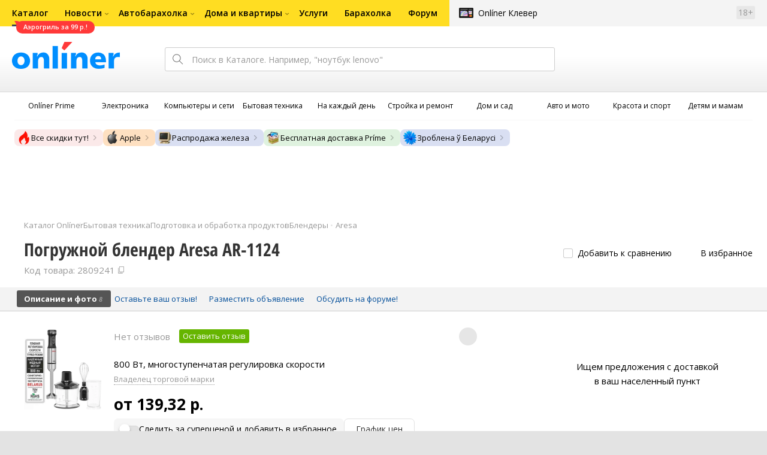

--- FILE ---
content_type: text/html;charset=UTF-8
request_url: https://catalog.onliner.by/blender/aresa/ar1124
body_size: 30050
content:
<!DOCTYPE html>
<html class="responsive-layout" lang="ru" data-n-head="%7B%22class%22:%7B%22ssr%22:%22responsive-layout%22%7D,%22lang%22:%7B%22ssr%22:%22ru%22%7D%7D">
  <head >
    <title>Aresa AR-1124 погружной блендер купить в Минске</title><meta data-n-head="ssr" charset="utf-8"><meta data-n-head="ssr" name="viewport" content="width=device-width,initial-scale=1.0,minimum-scale=1.0,maximum-scale=1.0,user-scalable=no"><meta data-n-head="ssr" data-hid="description" name="description" content="Купить погружной блендер Aresa AR-1124 в Каталоге Onlíner. Доставка по РБ. Оплата покупок в кредит. График цен. Скидки. Возврат до 50 рублей с покупки"><meta data-n-head="ssr" data-hid="og:url" property="og:url" content="https://catalog.onliner.by/blender/aresa/ar1124"><meta data-n-head="ssr" data-hid="og:type" property="og:type" content="website"><meta data-n-head="ssr" data-hid="og:title" property="og:title" content="Aresa AR-1124 погружной блендер купить в Минске"><meta data-n-head="ssr" data-hid="og:description" property="og:description" content="Купить погружной блендер Aresa AR-1124 в Каталоге Onlíner. Доставка по РБ. Оплата покупок в кредит. График цен. Скидки. Возврат до 50 рублей с покупки"><meta data-n-head="ssr" data-hid="og:image" property="og:image" content="https://imgproxy.onliner.by/KuJbr7PD0t4fLytpFT2fHnXIfeVmAlA1ZFT23FXWxk0/w:170/h:250/z:2/f:jpg/aHR0cHM6Ly9jb250/ZW50Lm9ubGluZXIu/YnkvY2F0YWxvZy9k/ZXZpY2Uvb3JpZ2lu/YWwvMzc5MGY3ZGI1/ZDZkNzdmOTc0Y2Y5/YzFiN2Y5NjcxNWYu/anBlZw"><meta data-n-head="ssr" data-hid="og:site_name" property="og:site_name" content="Каталог Onlíner"><meta data-n-head="ssr" data-hid="keywords" name="keywords" content="Купить Aresa AR-1124"><link data-n-head="ssr" rel="preconnect" href="https://gc.onliner.by"><link data-n-head="ssr" rel="preconnect" href="https://imgproxy.onliner.by"><link data-n-head="ssr" rel="preconnect" href="https://cdn.onliner.by/"><link data-n-head="ssr" rel="preload" as="font" type="font/woff2" href="https://cdn.onliner.by/fonts/opensans-regular-cyr-webfont.woff2" fetchpriority="high" crossorigin="anonymous"><link data-n-head="ssr" rel="preload" as="font" type="font/woff2" href="https://cdn.onliner.by/fonts/opensans-regular-lat-webfont.woff2" fetchpriority="high" crossorigin="anonymous"><link data-n-head="ssr" rel="preload" as="font" type="font/woff2" href="https://cdn.onliner.by/fonts/opensans-semibold-cyr-webfont.woff2" fetchpriority="high" crossorigin="anonymous"><link data-n-head="ssr" rel="preload" as="font" type="font/woff2" href="https://cdn.onliner.by/fonts/opensans-semibold-lat-webfont.woff2" fetchpriority="high" crossorigin="anonymous"><link data-n-head="ssr" rel="preload" as="font" type="font/woff2" href="https://cdn.onliner.by/fonts/opensans-bold-cyr-webfont.woff2" fetchpriority="high" crossorigin="anonymous"><link data-n-head="ssr" rel="preload" as="font" type="font/woff2" href="https://cdn.onliner.by/fonts/opensans-bold-lat-webfont.woff2" fetchpriority="high" crossorigin="anonymous"><link data-n-head="ssr" rel="preload" as="font" type="font/woff2" href="https://cdn.onliner.by/fonts/opensans-condbold-cyr-webfont.woff2" fetchpriority="high" crossorigin="anonymous"><link data-n-head="ssr" rel="preload" as="font" type="font/woff2" href="https://cdn.onliner.by/fonts/opensans-condbold-lat-webfont.woff2" fetchpriority="high" crossorigin="anonymous"><link data-n-head="ssr" rel="shortcut icon" href="https://gc.onliner.by/favicon.ico"><link data-n-head="ssr" rel="mask-icon" href="https://gc.onliner.by/images/logo/icons/icon.svg" color="#ff0000"><link data-n-head="ssr" rel="icon" type="image/x-icon" href="https://gc.onliner.by/images/logo/icons/favicon.ico"><link data-n-head="ssr" rel="icon" type="image/png" href="https://gc.onliner.by/images/logo/icons/favicon-16x16.png" sizes="16x16"><link data-n-head="ssr" rel="icon" type="image/png" href="https://gc.onliner.by/images/logo/icons/favicon-32x32.png" sizes="32x32"><link data-n-head="ssr" rel="icon" type="image/png" href="https://gc.onliner.by/images/logo/icons/favicon-96x96.png" sizes="96x96"><link data-n-head="ssr" rel="icon" type="image/png" href="https://gc.onliner.by/images/logo/icons/favicon-192x192.png" sizes="192x192"><link data-n-head="ssr" rel="stylesheet" href="/css/core/style.8dbb083c49.css"><link data-n-head="ssr" rel="stylesheet" href="/css/critical-styles.ecda6aeb76.css"><link data-n-head="ssr" rel="stylesheet" href="/css/global.46b3cf6ab0.css"><link data-n-head="ssr" rel="stylesheet" href="https://cart.onliner.by/assets/cart-catalog.css"><link data-n-head="ssr" rel="preload" href="https://imgproxy.onliner.by/KuJbr7PD0t4fLytpFT2fHnXIfeVmAlA1ZFT23FXWxk0/w:170/h:250/z:2/f:jpg/aHR0cHM6Ly9jb250/ZW50Lm9ubGluZXIu/YnkvY2F0YWxvZy9k/ZXZpY2Uvb3JpZ2lu/YWwvMzc5MGY3ZGI1/ZDZkNzdmOTc0Y2Y5/YzFiN2Y5NjcxNWYu/anBlZw" as="image" fetchpriority="high"><link data-n-head="ssr" rel="stylesheet" href="/css/swiper.0fe444daa1.css"><link data-n-head="ssr" rel="stylesheet" href="/css/product.6d1bf80a8d.css"><link data-n-head="ssr" rel="stylesheet" href="/css/core/catalog-card.f2abf14e07.css"><link data-n-head="ssr" rel="canonical" href="https://catalog.onliner.by/blender/aresa/ar1124"><script data-n-head="ssr" src="https://gc.onliner.by/js/mediameter/counter.js" async></script><script data-n-head="ssr" src="https://yandex.ru/ads/system/context.js" async></script><script data-n-head="ssr" data-hid="gtm-script">if(!window._gtm_init){window._gtm_init=1;(function(w,n,d,m,e,p){w[d]=(w[d]==1||n[d]=='yes'||n[d]==1||n[m]==1||(w[e]&&w[e][p]&&w[e][p]()))?1:0})(window,navigator,'doNotTrack','msDoNotTrack','external','msTrackingProtectionEnabled');(function(w,d,s,l,x,y){w[x]={};w._gtm_inject=function(i){if(w.doNotTrack||w[x][i])return;w[x][i]=1;w[l]=w[l]||[];w[l].push({'gtm.start':new Date().getTime(),event:'gtm.js'});var f=d.getElementsByTagName(s)[0],j=d.createElement(s);j.async=true;j.src='https://www.googletagmanager.com/gtm.js?id='+i;f.parentNode.insertBefore(j,f);}})(window,document,'script','dataLayer','_gtm_ids','_gtm_inject')}</script><script data-n-head="ssr" data-hid="jsonld" type="application/ld+json">[{"@context":"https://schema.org","@type":"BreadcrumbList","itemListElement":[{"@type":"ListItem","position":1,"name":"Каталог Onlíner","item":"https://catalog.onliner.by"},{"@type":"ListItem","position":2,"name":"Бытовая техника","item":"https://catalog.onliner.by/cat/appliance"},{"@type":"ListItem","position":3,"name":"Подготовка и обработка продуктов","item":"https://catalog.onliner.by/cat/appliance/podgotovka-i-obrabotka-produktov"},{"@type":"ListItem","position":4,"name":"Блендеры","item":"https://catalog.onliner.by/blender"},{"@type":"ListItem","position":5,"name":"Aresa","item":"https://catalog.onliner.by/blender/aresa"},{"@type":"ListItem","position":6,"name":"Погружной блендер Aresa AR-1124","item":"https://catalog.onliner.by/blender/aresa/ar1124"}]},{"@context":"https://schema.org","@type":"Product","name":"Погружной блендер Aresa AR-1124","brand":{"@type":"Brand","name":"Aresa"},"model":"AR-1124","category":"Блендеры","url":"https://catalog.onliner.by/blender/aresa/ar1124","description":"800 Вт, многоступенчатая регулировка скорости","image":"https://imgproxy.onliner.by/VbpWPhKw-U3qVADtBVmxMu6XWhG_l4dPnhKau2AVVVQ/w:700/h:550/f:jpg/aHR0cHM6Ly9jb250/ZW50Lm9ubGluZXIu/YnkvY2F0YWxvZy9k/ZXZpY2UvMjAyMi8z/NzkwZjdkYjVkNmQ3/N2Y5NzRjZjljMWI3/Zjk2NzE1Zi5qcGVn","sku":"2809241","offers":{"@type":"AggregateOffer","availability":"https://schema.org/InStock","offerCount":11,"priceCurrency":"BYN","lowPrice":"139.32","highPrice":"193.52"},"aggregateRating":{"@type":"AggregateRating","ratingCount":0,"reviewCount":0,"ratingValue":0,"bestRating":5,"worstRating":1}}]</script><link rel="modulepreload" as="script" crossorigin href="/assets-ssr/client-D7o-kbJO.js"><link rel="prefetch" as="script" crossorigin href="/assets-ssr/browser-BTD_RbLm.js"><link rel="prefetch" as="script" crossorigin href="/assets-ssr/bookmarks-DCdJt81r.js"><link rel="prefetch" as="script" crossorigin href="/assets-ssr/bottom-stick-SVygk5ip.js"><link rel="prefetch" as="script" crossorigin href="/assets-ssr/format-CqwtUjb8.js"><link rel="prefetch" as="script" crossorigin href="/assets-ssr/isEmpty-DoORkbae.js"><link rel="prefetch" as="script" crossorigin href="/assets-ssr/throttle-BKW7U8IB.js"><link rel="prefetch" as="script" crossorigin href="/assets-ssr/tags-B5Uv0J-6.js"><link rel="prefetch" as="script" crossorigin href="/assets-ssr/_isIterateeCall-CLuJN2YX.js"><link rel="prefetch" as="script" crossorigin href="/assets-ssr/url-rxS0ZkvZ.js"><link rel="prefetch" as="script" crossorigin href="/assets-ssr/notifications-1qCPXnUT.js"><link rel="prefetch" as="script" crossorigin href="/assets-ssr/superprice-subscription-BhumfoD2.js"><link rel="prefetch" as="script" crossorigin href="/assets-ssr/product-item-Ba7B0nyF.js"><link rel="prefetch" as="script" crossorigin href="/assets-ssr/add-to-cart-button-CUCznU94.js"><link rel="prefetch" as="script" crossorigin href="/assets-ssr/product-card-BpZ-mOka.js"><link rel="prefetch" as="script" crossorigin href="/assets-ssr/utils-DYEvtTUV.js"><link rel="prefetch" as="script" crossorigin href="/assets-ssr/confirm-adult-CnraCQ-g.js"><link rel="prefetch" as="style" crossorigin href="/assets-ssr/used-edit-BvWdAhiB.css"><link rel="prefetch" as="script" crossorigin href="/assets-ssr/create-CtLDBYk4.js"><link rel="prefetch" as="script" crossorigin href="/assets-ssr/used-edit-CwQpwpDQ.js"><link rel="prefetch" as="script" crossorigin href="/assets-ssr/image-upload-DB1WNAQz.js"><link rel="prefetch" as="script" crossorigin href="/assets-ssr/index-EjkB43cV.js"><link rel="prefetch" as="script" crossorigin href="/assets-ssr/navigation-page-Cp5UEWUJ.js"><link rel="prefetch" as="script" crossorigin href="/assets-ssr/navigation-NOtLlLJ8.js"><link rel="prefetch" as="script" crossorigin href="/assets-ssr/classes-to-selector-Br0XARct.js"><link rel="prefetch" as="script" crossorigin href="/assets-ssr/_id-DrbuvHP-.js"><link rel="prefetch" as="style" crossorigin href="/assets-ssr/used-offer-DKP3ZC7d.css"><link rel="prefetch" as="style" crossorigin href="/assets-ssr/common-gallery-Da8h4316.css"><link rel="prefetch" as="script" crossorigin href="/assets-ssr/_id-CEZzxTzm.js"><link rel="prefetch" as="script" crossorigin href="/assets-ssr/adfox-banner-DFoLVdk9.js"><link rel="prefetch" as="script" crossorigin href="/assets-ssr/navigation-arrows-CNWc-YA9.js"><link rel="prefetch" as="script" crossorigin href="/assets-ssr/used-offer-DJ2d_MnA.js"><link rel="prefetch" as="script" crossorigin href="/assets-ssr/gallery-BpGamLQD.js"><link rel="prefetch" as="script" crossorigin href="/assets-ssr/common-gallery-IpjuxpgQ.js"><link rel="prefetch" as="script" crossorigin href="/assets-ssr/used-K6hKw9qs.js"><link rel="prefetch" as="script" crossorigin href="/assets-ssr/index-VKNyJ98a.js"><link rel="prefetch" as="script" crossorigin href="/assets-ssr/breadcrumbs-BsrlF2GD.js"><link rel="prefetch" as="script" crossorigin href="/assets-ssr/index-tDzqBeK-.js"><link rel="prefetch" as="script" crossorigin href="/assets-ssr/index-Cfijt4cA.js"><link rel="prefetch" as="script" crossorigin href="/assets-ssr/products-item-NfW7EhjE.js"><link rel="prefetch" as="script" crossorigin href="/assets-ssr/_slug-CU7kAj62.js"><link rel="prefetch" as="style" crossorigin href="/assets-ssr/_schema-BNPNXjd9.css"><link rel="prefetch" as="style" crossorigin href="/assets-ssr/core-Cco8Qh9i.css"><link rel="prefetch" as="script" crossorigin href="/assets-ssr/_schema-hT9_STXJ.js"><link rel="prefetch" as="script" crossorigin href="/assets-ssr/core-DP_oly-1.js"><link rel="prefetch" as="script" crossorigin href="/assets-ssr/routes-Dwy_-WWO.js"><link rel="prefetch" as="script" crossorigin href="/assets-ssr/index-csrJ8mZV.js"><link rel="prefetch" as="style" crossorigin href="/assets-ssr/index-CRgX9dQX.css"><link rel="prefetch" as="script" crossorigin href="/assets-ssr/index-CTygUCUE.js"><link rel="prefetch" as="script" crossorigin href="/assets-ssr/index-wtO4U3RT.js"><link rel="prefetch" as="style" crossorigin href="/assets-ssr/index-tn0RQdqM.css"><link rel="prefetch" as="script" crossorigin href="/assets-ssr/index-OAlYah6K.js"><link rel="prefetch" as="script" crossorigin href="/assets-ssr/product-positions-_YqiNYz0.js"><link rel="prefetch" as="script" crossorigin href="/assets-ssr/product-header-DJwu52i-.js"><link rel="prefetch" as="script" crossorigin href="/assets-ssr/product-page-BA8pkRdn.js"><link rel="prefetch" as="script" crossorigin href="/assets-ssr/prices-DojcKWxS.js"><link rel="prefetch" as="style" crossorigin href="/assets-ssr/index-BUOQBFrf.css"><link rel="prefetch" as="script" crossorigin href="/assets-ssr/index-BzC0XNxQ.js"><link rel="prefetch" as="script" crossorigin href="/assets-ssr/head-CQdlM1-0.js"><link rel="prefetch" as="script" crossorigin href="/assets-ssr/index-BgZFbOk9.js"><link rel="prefetch" as="script" crossorigin href="/assets-ssr/head-BQnXUU7p.js"><link rel="prefetch" as="script" crossorigin href="/assets-ssr/create-azIFVgAx.js"><link rel="prefetch" as="style" crossorigin href="/assets-ssr/_offer-Br7gHgLV.css"><link rel="prefetch" as="script" crossorigin href="/assets-ssr/_offer-CMl8KOKZ.js"><link rel="prefetch" as="script" crossorigin href="/assets-ssr/jquery.menu-aim-BXN3XgV4.js"><link rel="stylesheet" href="/assets-ssr/client-NjUnggy2.css" crossorigin>
  </head>
  <body class="       no-touch     " data-n-head="%7B%22class%22:%7B%22ssr%22:%5B%22%22,%22%22,%22%22,%22%22,%22%22,%22%22,%22%22,%22no-touch%22,%22%22,%22%22,%22%22,%22%22,%22%22%5D%7D%7D">
    <noscript data-n-head="ssr" data-hid="gtm-noscript" data-pbody="true"></noscript><div data-server-rendered="true" id="__nuxt"><div id="__layout"><div data-fetch-key="default-layout:0"><div class="layout-container"><div id="container"><div class="g-container-outer"><div class="l-gradient-wrapper"><header class="g-top"><div class="header-style"><!----></div><div class="b-top-menu"><div class="g-top-i"><nav class="b-top-navigation"><ul class="b-main-navigation"><li class="b-main-navigation__item b-main-navigation__item_current"><a href="https://catalog.onliner.by/aerogrill/roome/afye5503abl?utm_source=onliner&amp;utm_medium=babl&amp;utm_campaign=roome99" target="_self" class="b-main-navigation__advert b-main-navigation__advert_universal"><div class="b-main-navigation__bubble b-main-navigation__bubble_universal" style="color:#FFFFFF;background-color:#FF3939;"> Аэрогриль за 99 р.! <svg width="13" height="13" viewBox="0 0 13 13" fill="none" style="color:#FF3939;"><path d="M9.16821 1.45252C7.22163 0.520094 5.08519 0 2.85 0C1.89141 0 0.912697 0.117201 0 0.300014C2.79816 3.00973 3.57245 7.58069 4.04041 11.4276C4.08739 11.9643 4.17475 12.4895 4.29944 13H13V0.106333C11.6176 0.304071 10.3221 0.771079 9.16821 1.45252Z" fill="currentColor"></path></svg></div></a><a href="https://catalog.onliner.by" class="b-main-navigation__link"><span class="b-main-navigation__text"> Каталог</span></a></li><li class="b-main-navigation__item b-main-navigation__item_arrow"><a href="https://www.onliner.by" class="b-main-navigation__link"><span class="b-main-navigation__text">Новости</span></a><!----></li><li class="b-main-navigation__item b-main-navigation__item_arrow"><a href="https://ab.onliner.by" class="b-main-navigation__link"><span class="b-main-navigation__text">Автобарахолка</span></a><!----></li><li class="b-main-navigation__item b-main-navigation__item_arrow"><a href="https://r.onliner.by/pk" class="b-main-navigation__link"><span class="b-main-navigation__text">Дома и квартиры</span></a><!----></li><li class="b-main-navigation__item"><a href="https://s.onliner.by/tasks" class="b-main-navigation__link"><span class="b-main-navigation__text"> Услуги</span></a></li><li class="b-main-navigation__item"><a href="https://baraholka.onliner.by" class="b-main-navigation__link"><span class="b-main-navigation__text"> Барахолка</span></a></li><li class="b-main-navigation__item"><a href="https://forum.onliner.by" class="b-main-navigation__link"><span class="b-main-navigation__text"> Форум</span></a></li></ul><a href="https://clever.onliner.by/?utm_source=onliner&amp;utm_medium=navigation&amp;utm_campaign=clever" target="_blank" class="b-top-navigation-clover">Onlíner Клевер</a><!----><div class="b-top-navigation-age">18+</div></nav></div></div><div class="b-top-actions"><div class="g-top-i"><div class="b-top-logo"><a href="https://www.onliner.by"><img srcset="https://gc.onliner.by/images/logo/onliner_logo.v3.png?1767881895, https://gc.onliner.by/images/logo/onliner_logo.v3@2x.png?1767881895 2x" src="https://gc.onliner.by/images/logo/onliner_logo.v3.png?1767881895" width="180" height="45" alt="Onlíner" class="onliner_logo"></a></div><div class="b-top-wrapper"><div data-fetch-key="search:0" class="fast-search"><div class="fast-search__form"><input type="text" tabindex="1" placeholder="Поиск в Каталоге. Например, &quot;ноутбук lenovo&quot;" value="" class="fast-search__input ym-record-keys"></div><!----></div><div class="notice-offers__container"><div class="notice-offers"><div class="notice-offers__list ym-hide-content"></div></div></div><div class="b-top-profile b-top-profile_specific"><div class="b-top-profile__list"><!----><div class="b-top-profile__item"><a href="https://cart.onliner.by" class="b-top-profile__cart"><!----></a></div></div><div><div class="auth-bar auth-bar--top"><div class="auth-bar__item auth-bar__item--text"> Вход </div><div title="Facebook" class="auth-bar__item auth-bar__item--fb"></div><div title="ВКонтакте" class="auth-bar__item auth-bar__item--vk-alter"></div><div title="Google" class="auth-bar__item auth-bar__item--gg"></div><!----></div><div class="auth-bar auth-bar--top"><div class="auth-bar auth-bar--top"><a href="https://cart.onliner.by" title="Корзина" class="auth-bar__item auth-bar__item--cart"><!----></a></div></div></div></div><div id="popup-notifications" class="notice-offers__container"><div REMOVEME="visible: true" class="notice-offers"><div REMOVEME="foreach: { data: $root.notificationsList, as: 'notification' }" class="notice-offers__list"></div></div></div></div></div></div><!----></header><div class="g-middle"><div class="g-middle-i"><div class="catalog-navigation"><div class="catalog-navigation-bar"><input type="text" placeholder="Поиск" class="catalog-navigation-bar__input"><button class="catalog-navigation-bar__button catalog-navigation-bar__button_common"><span class="catalog-navigation-bar__button-text catalog-navigation-bar__button-text_on"> Каталог </span><span class="catalog-navigation-bar__button-text catalog-navigation-bar__button-text_off"> Закрыть </span></button><button class="catalog-navigation-bar__button catalog-navigation-bar__button_back"> Назад </button></div><div class="catalog-navigation__title">Каталог</div><div class="catalog-navigation-classifier catalog-navigation-classifier_simple"><a href="/cat/prime" title="Onlíner Prime" class="catalog-navigation-classifier__item"><span class="catalog-navigation-classifier__item-icon"><picture class="catalog-navigation-classifier__item-picture"><source srcset="
              https://imgproxy.onliner.by/ggKHWYMQpobvjtZ597_uvoSxYumIQIuTR7uzV8-e7U0/w:80/h:80/f:png/aHR0cHM6Ly9nYy5v/bmxpbmVyLmJ5L2lt/YWdlcy9jYXRhbG9n/L25hdmlnYXRpb24v/Y2F0ZWdvcmllcy9w/cmltZS5wbmc   1x,
              https://imgproxy.onliner.by/NIOQSJEs7mXh8TTMGwsT-rqBKT8aVGoqgxMR04Fdk4E/w:160/h:160/f:png/aHR0cHM6Ly9nYy5v/bmxpbmVyLmJ5L2lt/YWdlcy9jYXRhbG9n/L25hdmlnYXRpb24v/Y2F0ZWdvcmllcy9w/cmltZS5wbmc 2x
            " type="image/png"><img width="64px" height="64px" alt="Onlíner Prime" loading="lazy" src="https://imgproxy.onliner.by/NIOQSJEs7mXh8TTMGwsT-rqBKT8aVGoqgxMR04Fdk4E/w:160/h:160/f:png/aHR0cHM6Ly9nYy5v/bmxpbmVyLmJ5L2lt/YWdlcy9jYXRhbG9n/L25hdmlnYXRpb24v/Y2F0ZWdvcmllcy9w/cmltZS5wbmc" class="catalog-navigation-classifier__item-image"></picture></span><span class="catalog-navigation-classifier__item-title"><span class="catalog-navigation-classifier__item-title-wrapper"> Onlíner Prime </span></span></a><a href="/cat/electronics" title="Электроника" class="catalog-navigation-classifier__item"><span class="catalog-navigation-classifier__item-icon"><picture class="catalog-navigation-classifier__item-picture"><source srcset="
              https://imgproxy.onliner.by/d5GTZ7eDQzVPaRlxjUvTdo4X6cSXXC1SgyEsy_bMr6A/w:80/h:80/f:png/aHR0cHM6Ly9nYy5v/bmxpbmVyLmJ5L2lt/YWdlcy9jYXRhbG9n/L25hdmlnYXRpb24v/Y2F0ZWdvcmllcy9l/bGVrdHJvbmlrYS5w/bmc   1x,
              https://imgproxy.onliner.by/Z_M8tp4JouZs9YIAycsMQMVUM0yCPWEl1mJHVp8k8_U/w:160/h:160/f:png/aHR0cHM6Ly9nYy5v/bmxpbmVyLmJ5L2lt/YWdlcy9jYXRhbG9n/L25hdmlnYXRpb24v/Y2F0ZWdvcmllcy9l/bGVrdHJvbmlrYS5w/bmc 2x
            " type="image/png"><img width="64px" height="64px" alt="Электроника" loading="lazy" src="https://imgproxy.onliner.by/Z_M8tp4JouZs9YIAycsMQMVUM0yCPWEl1mJHVp8k8_U/w:160/h:160/f:png/aHR0cHM6Ly9nYy5v/bmxpbmVyLmJ5L2lt/YWdlcy9jYXRhbG9n/L25hdmlnYXRpb24v/Y2F0ZWdvcmllcy9l/bGVrdHJvbmlrYS5w/bmc" class="catalog-navigation-classifier__item-image"></picture></span><span class="catalog-navigation-classifier__item-title"><span class="catalog-navigation-classifier__item-title-wrapper"> Электроника </span></span></a><a href="/cat/computers" title="Компьютеры и сети" class="catalog-navigation-classifier__item"><span class="catalog-navigation-classifier__item-icon"><picture class="catalog-navigation-classifier__item-picture"><source srcset="
              https://imgproxy.onliner.by/LFOqa4I_v6ER3XpSO3g4FlIl3MisdH3dnsOsmUTta3I/w:80/h:80/f:png/aHR0cHM6Ly9nYy5v/bmxpbmVyLmJ5L2lt/YWdlcy9jYXRhbG9n/L25hdmlnYXRpb24v/Y2F0ZWdvcmllcy9r/b21weXV0ZXJ5X2lf/c2V0aS5wbmc   1x,
              https://imgproxy.onliner.by/Ht1EkIVqlqo1-0UlXL1uWYqzmTtsmgHoqp5bFUADsK4/w:160/h:160/f:png/aHR0cHM6Ly9nYy5v/bmxpbmVyLmJ5L2lt/YWdlcy9jYXRhbG9n/L25hdmlnYXRpb24v/Y2F0ZWdvcmllcy9r/b21weXV0ZXJ5X2lf/c2V0aS5wbmc 2x
            " type="image/png"><img width="64px" height="64px" alt="Компьютеры и сети" loading="lazy" src="https://imgproxy.onliner.by/Ht1EkIVqlqo1-0UlXL1uWYqzmTtsmgHoqp5bFUADsK4/w:160/h:160/f:png/aHR0cHM6Ly9nYy5v/bmxpbmVyLmJ5L2lt/YWdlcy9jYXRhbG9n/L25hdmlnYXRpb24v/Y2F0ZWdvcmllcy9r/b21weXV0ZXJ5X2lf/c2V0aS5wbmc" class="catalog-navigation-classifier__item-image"></picture></span><span class="catalog-navigation-classifier__item-title"><span class="catalog-navigation-classifier__item-title-wrapper"> Компьютеры и сети </span></span></a><a href="/cat/appliance" title="Бытовая техника" class="catalog-navigation-classifier__item"><span class="catalog-navigation-classifier__item-icon"><picture class="catalog-navigation-classifier__item-picture"><source srcset="
              https://imgproxy.onliner.by/XbHOSwos3l5l2hQRIsU-oR_KgQF3GMw9bZDxFocBJN4/w:80/h:80/f:png/aHR0cHM6Ly9nYy5v/bmxpbmVyLmJ5L2lt/YWdlcy9jYXRhbG9n/L25hdmlnYXRpb24v/Y2F0ZWdvcmllcy9i/eXRvdmF5YV90ZWhu/aWthLnBuZw   1x,
              https://imgproxy.onliner.by/_eu3Ql7AY2X1syyfQe-2rHx4MSzN2xMGU0M7If1HgJQ/w:160/h:160/f:png/aHR0cHM6Ly9nYy5v/bmxpbmVyLmJ5L2lt/YWdlcy9jYXRhbG9n/L25hdmlnYXRpb24v/Y2F0ZWdvcmllcy9i/eXRvdmF5YV90ZWhu/aWthLnBuZw 2x
            " type="image/png"><img width="64px" height="64px" alt="Бытовая техника" loading="lazy" src="https://imgproxy.onliner.by/_eu3Ql7AY2X1syyfQe-2rHx4MSzN2xMGU0M7If1HgJQ/w:160/h:160/f:png/aHR0cHM6Ly9nYy5v/bmxpbmVyLmJ5L2lt/YWdlcy9jYXRhbG9n/L25hdmlnYXRpb24v/Y2F0ZWdvcmllcy9i/eXRvdmF5YV90ZWhu/aWthLnBuZw" class="catalog-navigation-classifier__item-image"></picture></span><span class="catalog-navigation-classifier__item-title"><span class="catalog-navigation-classifier__item-title-wrapper"> Бытовая техника </span></span></a><a href="/cat/fmcg" title="На каждый день" class="catalog-navigation-classifier__item"><span class="catalog-navigation-classifier__item-icon"><picture class="catalog-navigation-classifier__item-picture"><source srcset="
              https://imgproxy.onliner.by/eEUX_wmYSOvcjXmc0fLhsuOFHoS76tLWYvlEt5IBcIE/w:80/h:80/f:png/aHR0cHM6Ly9nYy5v/bmxpbmVyLmJ5L2lt/YWdlcy9jYXRhbG9n/L25hdmlnYXRpb24v/Y2F0ZWdvcmllcy9u/YV9rYXpkeWpfZGVu/LnBuZw   1x,
              https://imgproxy.onliner.by/ZkBCSaOYRUK_O50ZyLciJZBcsBs__Oq1oXOfR3l8kcc/w:160/h:160/f:png/aHR0cHM6Ly9nYy5v/bmxpbmVyLmJ5L2lt/YWdlcy9jYXRhbG9n/L25hdmlnYXRpb24v/Y2F0ZWdvcmllcy9u/YV9rYXpkeWpfZGVu/LnBuZw 2x
            " type="image/png"><img width="64px" height="64px" alt="На каждый день" loading="lazy" src="https://imgproxy.onliner.by/ZkBCSaOYRUK_O50ZyLciJZBcsBs__Oq1oXOfR3l8kcc/w:160/h:160/f:png/aHR0cHM6Ly9nYy5v/bmxpbmVyLmJ5L2lt/YWdlcy9jYXRhbG9n/L25hdmlnYXRpb24v/Y2F0ZWdvcmllcy9u/YV9rYXpkeWpfZGVu/LnBuZw" class="catalog-navigation-classifier__item-image"></picture></span><span class="catalog-navigation-classifier__item-title"><span class="catalog-navigation-classifier__item-title-wrapper"> На каждый день </span></span></a><a href="/cat/building" title="Стройка и ремонт" class="catalog-navigation-classifier__item"><span class="catalog-navigation-classifier__item-icon"><picture class="catalog-navigation-classifier__item-picture"><source srcset="
              https://imgproxy.onliner.by/Qk8zpQVFeVW0-y_MvzgkocMm1EN_rLKAgjoRFZfGGUM/w:80/h:80/f:png/aHR0cHM6Ly9nYy5v/bmxpbmVyLmJ5L2lt/YWdlcy9jYXRhbG9n/L25hdmlnYXRpb24v/Y2F0ZWdvcmllcy9z/dHJveWthX2lfcmVt/b250LnBuZw   1x,
              https://imgproxy.onliner.by/iFDAzHoHNFk8PgcAy1681rJHqBHOjz0pQuCWdgmeFpA/w:160/h:160/f:png/aHR0cHM6Ly9nYy5v/bmxpbmVyLmJ5L2lt/YWdlcy9jYXRhbG9n/L25hdmlnYXRpb24v/Y2F0ZWdvcmllcy9z/dHJveWthX2lfcmVt/b250LnBuZw 2x
            " type="image/png"><img width="64px" height="64px" alt="Стройка и ремонт" loading="lazy" src="https://imgproxy.onliner.by/iFDAzHoHNFk8PgcAy1681rJHqBHOjz0pQuCWdgmeFpA/w:160/h:160/f:png/aHR0cHM6Ly9nYy5v/bmxpbmVyLmJ5L2lt/YWdlcy9jYXRhbG9n/L25hdmlnYXRpb24v/Y2F0ZWdvcmllcy9z/dHJveWthX2lfcmVt/b250LnBuZw" class="catalog-navigation-classifier__item-image"></picture></span><span class="catalog-navigation-classifier__item-title"><span class="catalog-navigation-classifier__item-title-wrapper"> Стройка и ремонт </span></span></a><a href="/cat/household" title="Дом и сад" class="catalog-navigation-classifier__item"><span class="catalog-navigation-classifier__item-icon"><picture class="catalog-navigation-classifier__item-picture"><source srcset="
              https://imgproxy.onliner.by/mJzhDvWH2_g7T8injHtCzTB9F3py4AiWKxrGBn6cprg/w:80/h:80/f:png/aHR0cHM6Ly9nYy5v/bmxpbmVyLmJ5L2lt/YWdlcy9jYXRhbG9n/L25hdmlnYXRpb24v/Y2F0ZWdvcmllcy9k/b21faV9zYWQucG5n   1x,
              https://imgproxy.onliner.by/HNpX5NF7AcOgWt8uk7uAEnngViGi0db2EUnBSgpsjgw/w:160/h:160/f:png/aHR0cHM6Ly9nYy5v/bmxpbmVyLmJ5L2lt/YWdlcy9jYXRhbG9n/L25hdmlnYXRpb24v/Y2F0ZWdvcmllcy9k/b21faV9zYWQucG5n 2x
            " type="image/png"><img width="64px" height="64px" alt="Дом и сад" loading="lazy" src="https://imgproxy.onliner.by/HNpX5NF7AcOgWt8uk7uAEnngViGi0db2EUnBSgpsjgw/w:160/h:160/f:png/aHR0cHM6Ly9nYy5v/bmxpbmVyLmJ5L2lt/YWdlcy9jYXRhbG9n/L25hdmlnYXRpb24v/Y2F0ZWdvcmllcy9k/b21faV9zYWQucG5n" class="catalog-navigation-classifier__item-image"></picture></span><span class="catalog-navigation-classifier__item-title"><span class="catalog-navigation-classifier__item-title-wrapper"> Дом и сад </span></span></a><a href="/cat/auto" title="Авто и мото" class="catalog-navigation-classifier__item"><span class="catalog-navigation-classifier__item-icon"><picture class="catalog-navigation-classifier__item-picture"><source srcset="
              https://imgproxy.onliner.by/Pd39jKpz3a_-4YADkljnEgiQy1rqmWezacA4r8-efVY/w:80/h:80/f:png/aHR0cHM6Ly9nYy5v/bmxpbmVyLmJ5L2lt/YWdlcy9jYXRhbG9n/L25hdmlnYXRpb24v/Y2F0ZWdvcmllcy9h/dnRvX2lfbW90by5w/bmc   1x,
              https://imgproxy.onliner.by/kTR-G6Jmgy35yVZtVcQEdHlGH20CBaTXxkOxADAsrOQ/w:160/h:160/f:png/aHR0cHM6Ly9nYy5v/bmxpbmVyLmJ5L2lt/YWdlcy9jYXRhbG9n/L25hdmlnYXRpb24v/Y2F0ZWdvcmllcy9h/dnRvX2lfbW90by5w/bmc 2x
            " type="image/png"><img width="64px" height="64px" alt="Авто и мото" loading="lazy" src="https://imgproxy.onliner.by/kTR-G6Jmgy35yVZtVcQEdHlGH20CBaTXxkOxADAsrOQ/w:160/h:160/f:png/aHR0cHM6Ly9nYy5v/bmxpbmVyLmJ5L2lt/YWdlcy9jYXRhbG9n/L25hdmlnYXRpb24v/Y2F0ZWdvcmllcy9h/dnRvX2lfbW90by5w/bmc" class="catalog-navigation-classifier__item-image"></picture></span><span class="catalog-navigation-classifier__item-title"><span class="catalog-navigation-classifier__item-title-wrapper"> Авто и мото </span></span></a><a href="/cat/lifestyle" title="Красота и спорт" class="catalog-navigation-classifier__item"><span class="catalog-navigation-classifier__item-icon"><picture class="catalog-navigation-classifier__item-picture"><source srcset="
              https://imgproxy.onliner.by/RehKloqiQXGTxXfMD2BIQSD9HfTuK6IWeFQcU9qjdUI/w:80/h:80/f:png/aHR0cHM6Ly9nYy5v/bmxpbmVyLmJ5L2lt/YWdlcy9jYXRhbG9n/L25hdmlnYXRpb24v/Y2F0ZWdvcmllcy9r/cmFzb3RhX2lfc3Bv/cnQucG5n   1x,
              https://imgproxy.onliner.by/Yt8nogToHULH_YR6Mc2JdDp4dTlWei0hnJrI-tU_bZc/w:160/h:160/f:png/aHR0cHM6Ly9nYy5v/bmxpbmVyLmJ5L2lt/YWdlcy9jYXRhbG9n/L25hdmlnYXRpb24v/Y2F0ZWdvcmllcy9r/cmFzb3RhX2lfc3Bv/cnQucG5n 2x
            " type="image/png"><img width="64px" height="64px" alt="Красота и спорт" loading="lazy" src="https://imgproxy.onliner.by/Yt8nogToHULH_YR6Mc2JdDp4dTlWei0hnJrI-tU_bZc/w:160/h:160/f:png/aHR0cHM6Ly9nYy5v/bmxpbmVyLmJ5L2lt/YWdlcy9jYXRhbG9n/L25hdmlnYXRpb24v/Y2F0ZWdvcmllcy9r/cmFzb3RhX2lfc3Bv/cnQucG5n" class="catalog-navigation-classifier__item-image"></picture></span><span class="catalog-navigation-classifier__item-title"><span class="catalog-navigation-classifier__item-title-wrapper"> Красота и спорт </span></span></a><a href="/cat/kids" title="Детям и мамам" class="catalog-navigation-classifier__item"><span class="catalog-navigation-classifier__item-icon"><picture class="catalog-navigation-classifier__item-picture"><source srcset="
              https://imgproxy.onliner.by/uzZioLKSz1ssxc95IKcf5xEbtO3Vdzr7qQ8ccaJ1Qro/w:80/h:80/f:png/aHR0cHM6Ly9nYy5v/bmxpbmVyLmJ5L2lt/YWdlcy9jYXRhbG9n/L25hdmlnYXRpb24v/Y2F0ZWdvcmllcy9k/ZXR5YW1faV9tYW1h/bS5wbmc   1x,
              https://imgproxy.onliner.by/2lozn9kzdo-C0z6K6OrGtx9trhmvKGr3tCYXICX3ZaU/w:160/h:160/f:png/aHR0cHM6Ly9nYy5v/bmxpbmVyLmJ5L2lt/YWdlcy9jYXRhbG9n/L25hdmlnYXRpb24v/Y2F0ZWdvcmllcy9k/ZXR5YW1faV9tYW1h/bS5wbmc 2x
            " type="image/png"><img width="64px" height="64px" alt="Детям и мамам" loading="lazy" src="https://imgproxy.onliner.by/2lozn9kzdo-C0z6K6OrGtx9trhmvKGr3tCYXICX3ZaU/w:160/h:160/f:png/aHR0cHM6Ly9nYy5v/bmxpbmVyLmJ5L2lt/YWdlcy9jYXRhbG9n/L25hdmlnYXRpb24v/Y2F0ZWdvcmllcy9k/ZXR5YW1faV9tYW1h/bS5wbmc" class="catalog-navigation-classifier__item-image"></picture></span><span class="catalog-navigation-classifier__item-title"><span class="catalog-navigation-classifier__item-title-wrapper"> Детям и мамам </span></span></a><div class="catalog-navigation__title helpers_show_tablet"> Кое-что ещё </div><a href="https://catalog.onliner.by/superprice" target="_self" class="catalog-navigation-classifier__item helpers_show_tablet"><span class="catalog-navigation-classifier__item-icon"><picture class="catalog-navigation-classifier__item-picture"><source srcset="
                https://imgproxy.onliner.by/hp2Df0313kAqV-ZCZQQ-8Gg0Ggq-pSW2SCSVWuJ2uDY/w:32/h:32/f:png/aHR0cHM6Ly9kaXJl/Y3R1cy5vbmxpbmVy/LmJ5L2Fzc2V0cy82/N2UxMmM3ZS00M2Vk/LTRlOTUtOTA3NC0w/MWYzMmVkMTRhMmU 1x,
                https://imgproxy.onliner.by/ZACGB9AtIK9Op1adApHwjQikmRcWfT6L6ltFN00fdvg/w:32/h:32/z:2/f:png/aHR0cHM6Ly9kaXJl/Y3R1cy5vbmxpbmVy/LmJ5L2Fzc2V0cy82/N2UxMmM3ZS00M2Vk/LTRlOTUtOTA3NC0w/MWYzMmVkMTRhMmU 2x
              " type="image/png"><img width="64px" height="64px" src="https://imgproxy.onliner.by/ZACGB9AtIK9Op1adApHwjQikmRcWfT6L6ltFN00fdvg/w:32/h:32/z:2/f:png/aHR0cHM6Ly9kaXJl/Y3R1cy5vbmxpbmVy/LmJ5L2Fzc2V0cy82/N2UxMmM3ZS00M2Vk/LTRlOTUtOTA3NC0w/MWYzMmVkMTRhMmU" alt="Все скидки тут!" class="catalog-navigation-classifier__item-image"></picture></span><span class="catalog-navigation-classifier__item-title"><span class="catalog-navigation-classifier__item-title-wrapper"> Все скидки тут! </span></span></a><a href="https://catalog.onliner.by/promo/apple" target="_self" class="catalog-navigation-classifier__item helpers_show_tablet"><span class="catalog-navigation-classifier__item-icon"><picture class="catalog-navigation-classifier__item-picture"><source srcset="
                https://imgproxy.onliner.by/ZoOVWqvKVHlTAbsuX15D_3rccoDBvkZwU7z2dYKGCO0/w:32/h:32/f:png/aHR0cHM6Ly9kaXJl/Y3R1cy5vbmxpbmVy/LmJ5L2Fzc2V0cy85/N2E5MTU0Zi0yZjk4/LTQxNGEtOTE0Yy0z/MzBjZWNiNTE2ZTc 1x,
                https://imgproxy.onliner.by/Kl-22csIw4_Kd22LUzxmeMqOsnKy2_q6s3cEPG9j8iI/w:32/h:32/z:2/f:png/aHR0cHM6Ly9kaXJl/Y3R1cy5vbmxpbmVy/LmJ5L2Fzc2V0cy85/N2E5MTU0Zi0yZjk4/LTQxNGEtOTE0Yy0z/MzBjZWNiNTE2ZTc 2x
              " type="image/png"><img width="64px" height="64px" src="https://imgproxy.onliner.by/Kl-22csIw4_Kd22LUzxmeMqOsnKy2_q6s3cEPG9j8iI/w:32/h:32/z:2/f:png/aHR0cHM6Ly9kaXJl/Y3R1cy5vbmxpbmVy/LmJ5L2Fzc2V0cy85/N2E5MTU0Zi0yZjk4/LTQxNGEtOTE0Yy0z/MzBjZWNiNTE2ZTc" alt="Apple" class="catalog-navigation-classifier__item-image"></picture></span><span class="catalog-navigation-classifier__item-title"><span class="catalog-navigation-classifier__item-title-wrapper"> Apple </span></span></a><a href="https://catalog.onliner.by/promo/kupit-pk" target="_self" class="catalog-navigation-classifier__item helpers_show_tablet"><span class="catalog-navigation-classifier__item-icon"><picture class="catalog-navigation-classifier__item-picture"><source srcset="
                https://imgproxy.onliner.by/r9bUAIupea-ELLnHCkbBz2dKg1S4febPk0-tXkwEn6A/w:32/h:32/f:png/aHR0cHM6Ly9kaXJl/Y3R1cy5vbmxpbmVy/LmJ5L2Fzc2V0cy81/ZjA2Yjc0Yi1iMzNm/LTQwMTktYjk3OS04/ODRmYzk1YjYzMmU 1x,
                https://imgproxy.onliner.by/0v_XeBaAZZDnSmF067LItShnzd1E2Y0NUrR2K54zsHc/w:32/h:32/z:2/f:png/aHR0cHM6Ly9kaXJl/Y3R1cy5vbmxpbmVy/LmJ5L2Fzc2V0cy81/ZjA2Yjc0Yi1iMzNm/LTQwMTktYjk3OS04/ODRmYzk1YjYzMmU 2x
              " type="image/png"><img width="64px" height="64px" src="https://imgproxy.onliner.by/0v_XeBaAZZDnSmF067LItShnzd1E2Y0NUrR2K54zsHc/w:32/h:32/z:2/f:png/aHR0cHM6Ly9kaXJl/Y3R1cy5vbmxpbmVy/LmJ5L2Fzc2V0cy81/ZjA2Yjc0Yi1iMzNm/LTQwMTktYjk3OS04/ODRmYzk1YjYzMmU" alt="Распродажа железа" class="catalog-navigation-classifier__item-image"></picture></span><span class="catalog-navigation-classifier__item-title"><span class="catalog-navigation-classifier__item-title-wrapper"> Распродажа железа </span></span></a><a href="https://catalog.onliner.by/promo/prime" target="_self" class="catalog-navigation-classifier__item helpers_show_tablet"><span class="catalog-navigation-classifier__item-icon"><picture class="catalog-navigation-classifier__item-picture"><source srcset="
                https://imgproxy.onliner.by/72deoFwlU5a4CJPMsUz6ng_XmhAvbsNk5PMDrqXsFk8/w:32/h:32/f:png/aHR0cHM6Ly9kaXJl/Y3R1cy5vbmxpbmVy/LmJ5L2Fzc2V0cy82/YzM3NDIyMy0xMmIy/LTRjNTktODEyYi1m/NDlkMWJjMDc0ODE 1x,
                https://imgproxy.onliner.by/nWCo-yEdakLTF3ZsEw-CAxl3Z8_qCTLwIILPjpNZYH0/w:32/h:32/z:2/f:png/aHR0cHM6Ly9kaXJl/Y3R1cy5vbmxpbmVy/LmJ5L2Fzc2V0cy82/YzM3NDIyMy0xMmIy/LTRjNTktODEyYi1m/NDlkMWJjMDc0ODE 2x
              " type="image/png"><img width="64px" height="64px" src="https://imgproxy.onliner.by/nWCo-yEdakLTF3ZsEw-CAxl3Z8_qCTLwIILPjpNZYH0/w:32/h:32/z:2/f:png/aHR0cHM6Ly9kaXJl/Y3R1cy5vbmxpbmVy/LmJ5L2Fzc2V0cy82/YzM3NDIyMy0xMmIy/LTRjNTktODEyYi1m/NDlkMWJjMDc0ODE" alt="Бесплатная доставка Príme" class="catalog-navigation-classifier__item-image"></picture></span><span class="catalog-navigation-classifier__item-title"><span class="catalog-navigation-classifier__item-title-wrapper"> Бесплатная доставка Príme </span></span></a><a href="https://catalog.onliner.by/promo/sdelano-v-belarusi" target="_self" class="catalog-navigation-classifier__item helpers_show_tablet"><span class="catalog-navigation-classifier__item-icon"><picture class="catalog-navigation-classifier__item-picture"><source srcset="
                https://imgproxy.onliner.by/-X5HNRKZHcdviCu3Un9HKMtwczbViZx6Mc79XLruDDU/w:32/h:32/f:png/aHR0cHM6Ly9kaXJl/Y3R1cy5vbmxpbmVy/LmJ5L2Fzc2V0cy84/NmI5Nzk1Mi03MTQ2/LTQ0YjMtYTIwOS0y/MTM1YTQxMTUyZjM 1x,
                https://imgproxy.onliner.by/4uvLVBmOfgWVKYORNpaNrGPpI0sU479QxIkroIUnLnQ/w:32/h:32/z:2/f:png/aHR0cHM6Ly9kaXJl/Y3R1cy5vbmxpbmVy/LmJ5L2Fzc2V0cy84/NmI5Nzk1Mi03MTQ2/LTQ0YjMtYTIwOS0y/MTM1YTQxMTUyZjM 2x
              " type="image/png"><img width="64px" height="64px" src="https://imgproxy.onliner.by/4uvLVBmOfgWVKYORNpaNrGPpI0sU479QxIkroIUnLnQ/w:32/h:32/z:2/f:png/aHR0cHM6Ly9kaXJl/Y3R1cy5vbmxpbmVy/LmJ5L2Fzc2V0cy84/NmI5Nzk1Mi03MTQ2/LTQ0YjMtYTIwOS0y/MTM1YTQxMTUyZjM" alt="Зроблена ў Беларусі" class="catalog-navigation-classifier__item-image"></picture></span><span class="catalog-navigation-classifier__item-title"><span class="catalog-navigation-classifier__item-title-wrapper"> Зроблена ў Беларусі </span></span></a><div class="catalog-navigation-classifier__close"></div></div><div class="catalog-navigation__tag"><div class="catalog-navigation__tag-list"><a href="https://catalog.onliner.by/superprice" target="_self" class="catalog-navigation__tag-item" style="background-color:#FBE9E9;"><div class="catalog-navigation__tag-preview"><picture class="catalog-navigation__tag-picture"><source srcset="
                https://imgproxy.onliner.by/p5GvPicC1eaF2_MhU6si9iRt71yXCv82LlZphjEPHTM/w:24/h:24/f:png/aHR0cHM6Ly9kaXJl/Y3R1cy5vbmxpbmVy/LmJ5L2Fzc2V0cy82/N2UxMmM3ZS00M2Vk/LTRlOTUtOTA3NC0w/MWYzMmVkMTRhMmU 1x,
                https://imgproxy.onliner.by/4ILYJ91JqRYBhczy-z0gfakDEOj6JWAG0NGwnTKkoV8/w:24/h:24/z:2/f:png/aHR0cHM6Ly9kaXJl/Y3R1cy5vbmxpbmVy/LmJ5L2Fzc2V0cy82/N2UxMmM3ZS00M2Vk/LTRlOTUtOTA3NC0w/MWYzMmVkMTRhMmU 2x
              " type="image/png"><img src="https://imgproxy.onliner.by/4ILYJ91JqRYBhczy-z0gfakDEOj6JWAG0NGwnTKkoV8/w:24/h:24/z:2/f:png/aHR0cHM6Ly9kaXJl/Y3R1cy5vbmxpbmVy/LmJ5L2Fzc2V0cy82/N2UxMmM3ZS00M2Vk/LTRlOTUtOTA3NC0w/MWYzMmVkMTRhMmU" alt="Все скидки тут!" width="24px" height="24px" class="catalog-navigation__tag-image"></picture></div> Все скидки тут! </a><a href="https://catalog.onliner.by/promo/apple" target="_self" class="catalog-navigation__tag-item" style="background-color:#FEE0C1;"><div class="catalog-navigation__tag-preview"><picture class="catalog-navigation__tag-picture"><source srcset="
                https://imgproxy.onliner.by/P57Wug5bxP8Mxa1jr436DLqUHrCmlhIKyHgMGyeT5zk/w:24/h:24/f:png/aHR0cHM6Ly9kaXJl/Y3R1cy5vbmxpbmVy/LmJ5L2Fzc2V0cy85/N2E5MTU0Zi0yZjk4/LTQxNGEtOTE0Yy0z/MzBjZWNiNTE2ZTc 1x,
                https://imgproxy.onliner.by/-idCJkzms0iQOpSrmF3Wq6BzDRpIs6rX0eb_h7AWZ_I/w:24/h:24/z:2/f:png/aHR0cHM6Ly9kaXJl/Y3R1cy5vbmxpbmVy/LmJ5L2Fzc2V0cy85/N2E5MTU0Zi0yZjk4/LTQxNGEtOTE0Yy0z/MzBjZWNiNTE2ZTc 2x
              " type="image/png"><img src="https://imgproxy.onliner.by/-idCJkzms0iQOpSrmF3Wq6BzDRpIs6rX0eb_h7AWZ_I/w:24/h:24/z:2/f:png/aHR0cHM6Ly9kaXJl/Y3R1cy5vbmxpbmVy/LmJ5L2Fzc2V0cy85/N2E5MTU0Zi0yZjk4/LTQxNGEtOTE0Yy0z/MzBjZWNiNTE2ZTc" alt="Apple" width="24px" height="24px" class="catalog-navigation__tag-image"></picture></div> Apple </a><a href="https://catalog.onliner.by/promo/kupit-pk" target="_self" class="catalog-navigation__tag-item" style="background-color:#D9DFF2;"><div class="catalog-navigation__tag-preview"><picture class="catalog-navigation__tag-picture"><source srcset="
                https://imgproxy.onliner.by/MW9_To3viEzxwfV2JrSbHz5Hi0unwHuwkabIs7refsE/w:24/h:24/f:png/aHR0cHM6Ly9kaXJl/Y3R1cy5vbmxpbmVy/LmJ5L2Fzc2V0cy81/ZjA2Yjc0Yi1iMzNm/LTQwMTktYjk3OS04/ODRmYzk1YjYzMmU 1x,
                https://imgproxy.onliner.by/pe_il56DNVDVFRv4TCNkFWthXuWd1rKLtPoGNwsKdXk/w:24/h:24/z:2/f:png/aHR0cHM6Ly9kaXJl/Y3R1cy5vbmxpbmVy/LmJ5L2Fzc2V0cy81/ZjA2Yjc0Yi1iMzNm/LTQwMTktYjk3OS04/ODRmYzk1YjYzMmU 2x
              " type="image/png"><img src="https://imgproxy.onliner.by/pe_il56DNVDVFRv4TCNkFWthXuWd1rKLtPoGNwsKdXk/w:24/h:24/z:2/f:png/aHR0cHM6Ly9kaXJl/Y3R1cy5vbmxpbmVy/LmJ5L2Fzc2V0cy81/ZjA2Yjc0Yi1iMzNm/LTQwMTktYjk3OS04/ODRmYzk1YjYzMmU" alt="Распродажа железа" width="24px" height="24px" class="catalog-navigation__tag-image"></picture></div> Распродажа железа </a><a href="https://catalog.onliner.by/promo/prime" target="_self" class="catalog-navigation__tag-item" style="background-color:#DFF2DF;"><div class="catalog-navigation__tag-preview"><picture class="catalog-navigation__tag-picture"><source srcset="
                https://imgproxy.onliner.by/z10CFUzRqHLGN7zDMDQSLAH8JEn_6StWysA5lylKnGQ/w:24/h:24/f:png/aHR0cHM6Ly9kaXJl/Y3R1cy5vbmxpbmVy/LmJ5L2Fzc2V0cy82/YzM3NDIyMy0xMmIy/LTRjNTktODEyYi1m/NDlkMWJjMDc0ODE 1x,
                https://imgproxy.onliner.by/a9Z_LbohRj33qpDwDG0Rhi_TxapUspHYI9DCMepbcs0/w:24/h:24/z:2/f:png/aHR0cHM6Ly9kaXJl/Y3R1cy5vbmxpbmVy/LmJ5L2Fzc2V0cy82/YzM3NDIyMy0xMmIy/LTRjNTktODEyYi1m/NDlkMWJjMDc0ODE 2x
              " type="image/png"><img src="https://imgproxy.onliner.by/a9Z_LbohRj33qpDwDG0Rhi_TxapUspHYI9DCMepbcs0/w:24/h:24/z:2/f:png/aHR0cHM6Ly9kaXJl/Y3R1cy5vbmxpbmVy/LmJ5L2Fzc2V0cy82/YzM3NDIyMy0xMmIy/LTRjNTktODEyYi1m/NDlkMWJjMDc0ODE" alt="Бесплатная доставка Príme" width="24px" height="24px" class="catalog-navigation__tag-image"></picture></div> Бесплатная доставка Príme </a><a href="https://catalog.onliner.by/promo/sdelano-v-belarusi" target="_self" class="catalog-navigation__tag-item" style="background-color:#D9DFF2;"><div class="catalog-navigation__tag-preview"><picture class="catalog-navigation__tag-picture"><source srcset="
                https://imgproxy.onliner.by/s3K9rK36o34qPG0HzC33Sdt8xaeiK925zW551OpXqWs/w:24/h:24/f:png/aHR0cHM6Ly9kaXJl/Y3R1cy5vbmxpbmVy/LmJ5L2Fzc2V0cy84/NmI5Nzk1Mi03MTQ2/LTQ0YjMtYTIwOS0y/MTM1YTQxMTUyZjM 1x,
                https://imgproxy.onliner.by/M1hr8XbskkjmfWbLoPRWd77JIqvZra4brceNJrCQnk0/w:24/h:24/z:2/f:png/aHR0cHM6Ly9kaXJl/Y3R1cy5vbmxpbmVy/LmJ5L2Fzc2V0cy84/NmI5Nzk1Mi03MTQ2/LTQ0YjMtYTIwOS0y/MTM1YTQxMTUyZjM 2x
              " type="image/png"><img src="https://imgproxy.onliner.by/M1hr8XbskkjmfWbLoPRWd77JIqvZra4brceNJrCQnk0/w:24/h:24/z:2/f:png/aHR0cHM6Ly9kaXJl/Y3R1cy5vbmxpbmVy/LmJ5L2Fzc2V0cy84/NmI5Nzk1Mi03MTQ2/LTQ0YjMtYTIwOS0y/MTM1YTQxMTUyZjM" alt="Зроблена ў Беларусі" width="24px" height="24px" class="catalog-navigation__tag-image"></picture></div> Зроблена ў Беларусі </a></div></div><!----></div><div class="catalog-content"><div class="product product_details b-offers"><div class="product-header"><div class="b-offers-promo"><!----><!----><!----></div><div class="breadcrumbs"><ol class="breadcrumbs__list"><li class="breadcrumbs__item"><a rel="nofollow" href="https://catalog.onliner.by" class="breadcrumbs__link"><span>Каталог Onlíner</span></a></li><li class="breadcrumbs__item"><a rel="nofollow" href="https://catalog.onliner.by/cat/appliance" class="breadcrumbs__link"><span>Бытовая техника</span></a></li><li class="breadcrumbs__item"><a rel="nofollow" href="https://catalog.onliner.by/cat/appliance/podgotovka-i-obrabotka-produktov" class="breadcrumbs__link"><span>Подготовка и обработка продуктов</span></a></li><li class="breadcrumbs__item"><a rel="nofollow" href="https://catalog.onliner.by/blender" class="breadcrumbs__link"><span>Блендеры</span></a><a rel="nofollow" href="https://catalog.onliner.by/blender/aresa" class="breadcrumbs__link"><span>Aresa</span></a></li></ol></div><!----><div class="catalog-masthead"><div class="catalog-masthead-controls catalog-masthead-controls_right"><ul class="catalog-masthead-controls__list"><li class="catalog-masthead-controls__item catalog-masthead-controls__item_compare"><label class="catalog-masthead-controls__label"><span class="catalog-masthead-controls__input i-checkbox i-checkbox_yellow"><input type="checkbox" class="i-checkbox__real"><span class="i-checkbox__faux"></span></span><span class="catalog-masthead-controls__text helpers_hide_tablet">Добавить к сравнению</span><span class="catalog-masthead-controls__text helpers_show_tablet">К сравнению</span></label></li><li class="catalog-masthead-controls__item catalog-masthead-controls__item_fav"><div class="popover-style__handle offers-description__popover-handle offers-description__popover-handle_favorites popover-style__handle_interactive"><div class="popover-style popover-style_primary popover-style_small popover-style_bottom-right popover-style_noarrow popover-style_specific-alter popover-style_specific-additional offers-description__popover offers-description__popover_width_auto offers-description__popover_favorites"><div class="popover-style__tail"></div><div class="popover-style__content"><div class="offers-form"><label class="offers-form__checkbox-label offers-form__checkbox-label_specific helpers_show_tablet"><div class="i-checkbox i-checkbox_star offers-form__checkbox"><input type="checkbox" class="i-checkbox__real"><div class="i-checkbox__faux"></div></div></label><div class="offers-form__description offers-form__description_primary offers-form__description_base offers-form__description_font-weight_semibold offers-form__description_condensed-alter">Добавить в избранное </div><div class="catalog-form__description catalog-form__description_primary catalog-form__description_base catalog-form__description_condensed helpers_show_tablet"> Для удаления товара из избранного, нажмите на ★ в правом углу </div><ul class="offers-form__checkbox-list offers-form__checkbox-list_reverse_condensed-specific"><li class="offers-form__checkbox-item"><label class="offers-form__checkbox-label offers-form__checkbox-label_inline"><div class="i-checkbox i-checkbox_switchbox i-checkbox_switchbox_decor offers-form__checkbox offers-form__checkbox_base-alter"><input type="checkbox" class="i-checkbox__real"><div class="i-checkbox__faux"></div><div class="offers-form__checkbox-text"><div class="offers-form__checkbox-sign"> Следить за суперценой и добавить в избранное </div></div></div></label></li></ul></div></div><div class="popover-style__bottom helpers_show_tablet"><span class="button-style button-style_either button-style_middle popover-style__button"> Закрыть </span></div></div><div class="popover-style__overlay helpers_show_tablet"></div><div><label class="catalog-masthead-controls__label"><span class="catalog-masthead-controls__input i-checkbox i-checkbox_star"><input type="checkbox" class="i-checkbox__real"><span class="i-checkbox__faux"></span></span><span class="catalog-masthead-controls__text">В избранное</span></label></div></div></li></ul></div><h1 class="catalog-masthead__title"> Погружной блендер Aresa AR-1124 </h1><div class="tooltip-style__handle catalog-masthead__tooltip-handle"><a class="catalog-masthead__copy"> Код товара: 2809241 <svg width="16" height="16"><path xmlns="http://www.w3.org/2000/svg" d="M6.038 11.667c-.3 0-.553-.104-.76-.31a1.035 1.035 0 0 1-.311-.762v-7.59c0-.3.103-.553.31-.76.208-.208.461-.311.761-.311h5.99c.3 0 .554.103.761.31.207.208.311.461.311.761v7.59c0 .3-.104.554-.31.761-.208.207-.462.31-.762.31h-5.99Zm0-.867h5.99a.196.196 0 0 0 .141-.064.196.196 0 0 0 .064-.14v-7.59a.196.196 0 0 0-.064-.142.196.196 0 0 0-.14-.064h-5.99a.196.196 0 0 0-.142.064.196.196 0 0 0-.064.141v7.59c0 .051.022.098.064.141.043.043.09.064.141.064Zm-2.066 2.934c-.3 0-.554-.104-.761-.311a1.035 1.035 0 0 1-.311-.761V4.639a.421.421 0 0 1 .43-.434.426.426 0 0 1 .437.434v8.023c0 .051.021.098.064.14.042.043.09.065.14.065h6.424a.421.421 0 0 1 .433.43.426.426 0 0 1-.433.437H3.972Z" fill="currentColor"></path></svg></a><!----></div></div><ul class="b-offers-subnav"><li class="item selected"><a href="https://catalog.onliner.by/blender/aresa/ar1124"><h2>Описание и фото</h2><i> 8</i></a></li><!----><li class="item"><a href="https://catalog.onliner.by/blender/aresa/ar1124/reviews/create"><span>Оставьте ваш отзыв!</span></a></li><!----><li class="item"><a href="/used/create?product_key=ar1124"><span>Разместить объявление</span></a></li><li class="item"><a href="https://forum.onliner.by/posting.php?mode=newtopic&amp;f=228&amp;device=ar1124"><span>Обсудить на форуме!</span></a></li></ul></div><main class="product-main"><div class="product-primary"><div class="product-primary-i product-primary-i_specific product-primary-i_special"><aside class="product-aside product-aside_specific product-aside_special"><!----><div class="product-aside__message"><div class="product-aside__preview"><div class="product-aside__image product-aside__image_spinner"></div></div><div class="product-aside__description product-aside__description_alter product-aside__description_base-additional"> Ищем предложения с доставкой<br> в ваш населенный пункт </div></div></aside><div class="offers-description"><figure class="offers-description__figure"><div class="offers-description__preview"><img src="https://imgproxy.onliner.by/KuJbr7PD0t4fLytpFT2fHnXIfeVmAlA1ZFT23FXWxk0/w:170/h:250/z:2/f:jpg/aHR0cHM6Ly9jb250/ZW50Lm9ubGluZXIu/YnkvY2F0YWxvZy9k/ZXZpY2Uvb3JpZ2lu/YWwvMzc5MGY3ZGI1/ZDZkNzdmOTc0Y2Y5/YzFiN2Y5NjcxNWYu/anBlZw" alt="Aresa AR-1124" title="Aresa AR-1124" class="offers-description__image retina"></div></figure><div class="offers-social"><div class="offers-social__control"><!----><!----><!----><!----><span class="button-style button-style_subsidiary button-style_base offers-social__button offers-social__button_share"></span></div></div><div class="offers-description__info"><div class="offers-description__reviews"><span class="offers-description__review-count">Нет отзывов</span><a href="https://catalog.onliner.by/blender/aresa/ar1124/reviews/create" class="button button_green button_small offers-description__button"> Оставить отзыв </a></div><!----><div class="offers-description__specs"><p> 800 Вт, многоступенчатая регулировка скорости </p></div><div class="offers-description__manufacturer"><div class="popover-style__handle offers-description__popover-handle"><span style="pointer-events:auto;"><span class="offers-description__link offers-description__link_secondary offers-description__link_small offers-description__link_decor"> Владелец торговой марки </span></span><!----></div></div><!----><!----><div class="offers-description__details"><!----><!----><div class="offers-description__price-group"><div class="offers-description__price offers-description__price_primary"><a href="https://catalog.onliner.by/blender/aresa/ar1124/prices" class="offers-description__link offers-description__link_nodecor js-description-price-link">от 139,32 р.</a></div></div><!----><div class="offers-description__product"><ul class="offers-description__checkbox-list"><li class="offers-description__checkbox-item offers-description__checkbox-item_medium"><label class="offers-description__checkbox-label offers-description__checkbox-label_inline"><div class="popover-style__handle offers-description__popover-handle offers-description__popover-handle_observation"><span class="i-checkbox i-checkbox_switchbox i-checkbox_switchbox_decor offers-description__checkbox offers-description__checkbox_base-alter"><input type="checkbox" class="i-checkbox__real"><span class="i-checkbox__faux"></span><span class="offers-description__checkbox-text offers-description__checkbox-text_alter"><span class="offers-description__checkbox-sign"> Следить за суперценой и добавить в избранное </span></span></span><div class="popover-style popover-style_primary popover-style_small popover-style_bottom-left offers-description__popover offers-description__popover_width_smm offers-description__popover_observation"><div class="popover-style__content"><div class="offers-form"><div class="offers-form__mediabox"><div class="offers-form__mediabox-flex"><div class="offers-form__mediabox-part offers-form__mediabox-part_content offers-form__mediabox-part_content_specific"><div class="offers-form__description offers-form__description_alter offers-form__description_base offers-form__description_font-weight_semibold offers-form__description_condensed-alter"> Как только товар будет<br class="helpers_hide_tablet"> доступен по суперцене, вы получите: </div><div class="offers-form__description offers-form__description_alter offers-form__description_base-alter offers-form__description_condensed-specific"> письмо на почту и <nobr>push-уведомление</nobr> на телефон, но для этого вам необходимо войти в свой профиль </div><div class="offers-form__control offers-form__control_condensed-specific"><a class="button-style button-style_another button-style_base offers-form__button"> Войти в профиль </a><a href="https://profile.onliner.by/registration" class="offers-form__link offers-form__link_primary-alter offers-form__link_small offers-form__link_nodecor"> Зарегистрироваться </a></div></div><div class="offers-form__mediabox-part offers-form__mediabox-part_image helpers_show_tablet"><div class="offers-form__image offers-form__image_safety"></div></div></div></div></div></div></div></div></label></li></ul><div class="offers-description__control"><!----><a class="offers-description__button button-style button-style_auxiliary-alter button-style_middle-alter"> График цен <!----></a></div></div><div class="offers-description__manage"><div class="offers-description__line"><!----></div><a href="/used/create?product_key=ar1124" class="offers-description__link offers-description__link_primary-alter offers-description__link_tiny offers-description__link_nodecor"> Разместить объявление </a></div></div></div></div><div class="product-gallery" data-v-75558143><div class="product-gallery__main" data-v-75558143><div class="product-gallery__close" data-v-75558143>✕</div><div class="product-gallery__thumbs product-gallery__thumbs_swiper" data-v-75558143><div class="product-gallery__shaft swiper-wrapper" data-v-75558143><div class="product-gallery__thumb swiper-slide" data-v-75558143><div class="video-thumb" style="background-image:url(https://i1.ytimg.com/vi/pJv6en1-QqA/hqdefault.jpg);" data-v-75558143><div class="video-thumb__play" data-v-75558143></div></div></div><!----><!----><!----><!----><div class="product-gallery__thumb swiper-slide" data-v-75558143><img loading="lazy" alt="Погружной блендер Aresa AR-1124" src="https://imgproxy.onliner.by/vLLYasJlR_6eJ4KcapU2a57LHE6n7AUr1RhhiRmr7pM/w:200/h:200/ex:1/f:jpg/aHR0cHM6Ly9jb250/ZW50Lm9ubGluZXIu/YnkvY2F0YWxvZy9k/ZXZpY2UvMjAyMi8z/NzkwZjdkYjVkNmQ3/N2Y5NzRjZjljMWI3/Zjk2NzE1Zi5qcGVn" class="product-gallery__thumb-img" data-v-75558143></div><!----><!----><div class="product-gallery__thumb swiper-slide" data-v-75558143><img loading="lazy" alt="Погружной блендер Aresa AR-1124" src="https://imgproxy.onliner.by/gdbMIqgMgdZwotwejE2htridF_SJDyR5uFuEYphnFGs/w:200/h:200/ex:1/f:jpg/aHR0cHM6Ly9jb250/ZW50Lm9ubGluZXIu/YnkvY2F0YWxvZy9k/ZXZpY2UvMjAyMS84/MmRmZWU2MDAyNWUy/YTcwZTlmOTU0ZGUx/NGM0NDc0My5qcGVn" class="product-gallery__thumb-img" data-v-75558143></div><!----><!----><div class="product-gallery__thumb swiper-slide" data-v-75558143><img loading="lazy" alt="Погружной блендер Aresa AR-1124" src="https://imgproxy.onliner.by/Y47Gjv6Xi2ZV90P4JsQeD0_VaAnVkD2p0N-DUrYyW2o/w:200/h:200/ex:1/f:jpg/aHR0cHM6Ly9jb250/ZW50Lm9ubGluZXIu/YnkvY2F0YWxvZy9k/ZXZpY2UvMjAyMS9j/ZGQ5YjQ0YTkzZDA0/ZDBhYTU5NGY3Mzlj/M2NiZjI1Zi5qcGVn" class="product-gallery__thumb-img" data-v-75558143></div><!----><!----><div class="product-gallery__thumb swiper-slide" data-v-75558143><img loading="lazy" alt="Погружной блендер Aresa AR-1124" src="https://imgproxy.onliner.by/ivEfX9SOCjHxlQ1ML9aEVhRyOPvAjSsvzmn9sfBMfdo/w:200/h:200/ex:1/f:jpg/aHR0cHM6Ly9jb250/ZW50Lm9ubGluZXIu/YnkvY2F0YWxvZy9k/ZXZpY2UvMjAyMS8w/ZjQzYmJkZWY5Mjk2/ZDUxYTFjOWFhNGQ5/Yjc5NmE2ZS5qcGVn" class="product-gallery__thumb-img" data-v-75558143></div><!----><!----><div class="product-gallery__thumb swiper-slide" data-v-75558143><img loading="lazy" alt="Погружной блендер Aresa AR-1124" src="https://imgproxy.onliner.by/tFR-WBDb18LCNf0dHfeYFYyaTvO3fUqNNUvTMSOT5ek/w:200/h:200/ex:1/f:jpg/aHR0cHM6Ly9jb250/ZW50Lm9ubGluZXIu/YnkvY2F0YWxvZy9k/ZXZpY2UvMjAyMS81/NDgxNDU0YjgxOTNk/YmM2YmUzMDRkNDUz/M2Y4NjdlZC5qcGVn" class="product-gallery__thumb-img" data-v-75558143></div><!----><!----><div class="product-gallery__thumb swiper-slide" data-v-75558143><img loading="lazy" alt="Погружной блендер Aresa AR-1124" src="https://imgproxy.onliner.by/VTQ_80jGrYgTIDYgvh8P1fb2KdesO89BMhqNUaYGSVo/w:200/h:200/ex:1/f:jpg/aHR0cHM6Ly9jb250/ZW50Lm9ubGluZXIu/YnkvY2F0YWxvZy9k/ZXZpY2UvMjAyMS80/YTYwYTEyZDMyMGM4/NWE3YjI5Mjg3YjEz/NWJkYzdiNS5qcGVn" class="product-gallery__thumb-img" data-v-75558143></div><!----><!----><div class="product-gallery__thumb swiper-slide" data-v-75558143><img loading="lazy" alt="Погружной блендер Aresa AR-1124" src="https://imgproxy.onliner.by/xMZ_zA5rnjqlgQIiJVBzn-JYElQJmJk5eQDEfixieE4/w:200/h:200/ex:1/f:jpg/aHR0cHM6Ly9jb250/ZW50Lm9ubGluZXIu/YnkvY2F0YWxvZy9k/ZXZpY2UvMjAyMS8x/NjZmMDIwYTAyZjlj/Y2Y2OWE5YTViZGMw/NDBjZDczNi5qcGVn" class="product-gallery__thumb-img" data-v-75558143></div><!----><!----><div class="product-gallery__thumb swiper-slide" data-v-75558143><img loading="lazy" alt="Погружной блендер Aresa AR-1124" src="https://imgproxy.onliner.by/KAb63lzfqM_5p8Gxo3Tv05aHqvMZNiScF7uD1z8yqu8/w:200/h:200/ex:1/f:jpg/aHR0cHM6Ly9jb250/ZW50Lm9ubGluZXIu/YnkvY2F0YWxvZy9k/ZXZpY2UvMjAyMy8z/OTJiODUwMDQ3MjQ5/MzhiZGE3ZTYwNTM1/ZjlkYmJlNi5qcGVn" class="product-gallery__thumb-img" data-v-75558143></div></div><div class="swiper-scrollbar" data-v-75558143></div></div><!----></div></div><div class="product-recommended"><h2 class="product-recommended__header">Рекомендуем купить</h2><div class="product-recommended__list"><div class="product-recommended__item product-recommended__item"><a href="https://catalog.onliner.by/foodprocessors/aresa/ar1716" target="" class="product-recommended__preview"><img src="https://imgproxy.onliner.by/YZtmLWv_IrH2LUB-msmNuq6WgjvHFVmR3NHWB3LeVdg/w:170/h:250/z:2/f:jpg/aHR0cHM6Ly9jb250/ZW50Lm9ubGluZXIu/YnkvY2F0YWxvZy9k/ZXZpY2Uvb3JpZ2lu/YWwvODU4YjIzMzlk/ZmMxYTA5MTA4ZGQy/N2IyZGQ1MDA3OGUu/anBn" alt="Кухонный комбайн Aresa AR-1716" loading="lazy" class="product-recommended__image"></a><!----><div class="product-recommended__section"><a href="https://catalog.onliner.by/foodprocessors" target="" class="product-recommended__link product-recommended__link_secondary"> Кухонные комбайны </a></div><div class="product-recommended__title"><a href="https://catalog.onliner.by/foodprocessors/aresa/ar1716" target="" class="product-recommended__link product-recommended__link_primary"> Кухонный комбайн Aresa AR-1716 </a></div><div class="product-recommended__price"><a href="https://catalog.onliner.by/foodprocessors/aresa/ar1716/prices" target="" class="product-recommended__link product-recommended__link_primary">от 610,00 р. </a><!----></div><!----><div class="product-recommended__count"><a href="https://catalog.onliner.by/foodprocessors/aresa/ar1716/prices" target="" class="product-recommended__link product-recommended__link_secondary"> 5 предложений </a></div></div><div class="product-recommended__item product-recommended__item"><a href="https://catalog.onliner.by/mixer/bosch/mfq36400" target="" class="product-recommended__preview"><img src="https://imgproxy.onliner.by/ClEHrJU-5FXjGTjKTPqzn6WfXSyIV_iGP74emfZ5FDQ/w:170/h:250/z:2/f:jpg/aHR0cHM6Ly9jb250/ZW50Lm9ubGluZXIu/YnkvY2F0YWxvZy9k/ZXZpY2Uvb3JpZ2lu/YWwvZjk5YjNjOTQz/ZjBlMGM2M2EwZWNl/OWU5NGE0MjViYzIu/anBn" alt="Миксер Bosch MFQ36400" loading="lazy" class="product-recommended__image"></a><div class="product-recommended__top"><div class="product-recommended__label" style="background-color:#D6F1D7;color:#04710A;"> Выбор покупателей </div></div><div class="product-recommended__section"><a href="https://catalog.onliner.by/mixer" target="" class="product-recommended__link product-recommended__link_secondary"> Миксеры </a></div><div class="product-recommended__title"><a href="https://catalog.onliner.by/mixer/bosch/mfq36400" target="" class="product-recommended__link product-recommended__link_primary"> Миксер Bosch MFQ36400 </a></div><div class="product-recommended__price"><a href="https://catalog.onliner.by/mixer/bosch/mfq36400/prices" target="" class="product-recommended__link product-recommended__link_primary">от 157,00 р. </a><!----></div><!----><div class="product-recommended__count"><a href="https://catalog.onliner.by/mixer/bosch/mfq36400/prices" target="" class="product-recommended__link product-recommended__link_secondary"> 23 предложения </a></div></div><div class="product-recommended__item product-recommended__item"><a href="https://catalog.onliner.by/meatgrinder/oulemei/olmyza004" target="" class="product-recommended__preview"><img src="https://imgproxy.onliner.by/khC3U3n9bitNeLsVgR4b9nfoHPVNgEsBeoy3XZzhRoo/w:170/h:250/z:2/f:jpg/aHR0cHM6Ly9jb250/ZW50Lm9ubGluZXIu/YnkvY2F0YWxvZy9k/ZXZpY2Uvb3JpZ2lu/YWwvODYyNzYxMTA5/NmViMjE5OWMyOTFh/NzNmMmFmYzY4OTku/anBn" alt="Мясорубка Oulemei OLM-YZA004" loading="lazy" class="product-recommended__image"></a><!----><div class="product-recommended__section"><a href="https://catalog.onliner.by/meatgrinder" target="" class="product-recommended__link product-recommended__link_secondary"> Мясорубки </a></div><div class="product-recommended__title"><a href="https://catalog.onliner.by/meatgrinder/oulemei/olmyza004" target="" class="product-recommended__link product-recommended__link_primary"> Мясорубка Oulemei OLM-YZA004 </a></div><div class="product-recommended__price"><a href="https://catalog.onliner.by/meatgrinder/oulemei/olmyza004/prices" target="" class="product-recommended__link product-recommended__link_primary">от 420,00 р. </a><!----></div><!----><div class="product-recommended__count"><a href="https://catalog.onliner.by/meatgrinder/oulemei/olmyza004/prices" target="" class="product-recommended__link product-recommended__link_secondary"> 4 предложения </a></div></div><div class="product-recommended__item product-recommended__item"><a href="https://catalog.onliner.by/bowls/perfectolinea/chef24024105" target="" class="product-recommended__preview"><img src="https://imgproxy.onliner.by/j6Cwz5-k5lCQS1VwjXp3aJo0wjZj7NLKWb878_nwkS8/w:170/h:250/z:2/f:jpg/aHR0cHM6Ly9jb250/ZW50Lm9ubGluZXIu/YnkvY2F0YWxvZy9k/ZXZpY2Uvb3JpZ2lu/YWwvMDlkNTc1ZWE2/NjNlMmNmNDEyM2M5/OTdiYmRhNzk0MDAu/anBn" alt="Миска для смешивания Perfecto Linea Chef 24-024105" loading="lazy" class="product-recommended__image"></a><!----><div class="product-recommended__section"><a href="https://catalog.onliner.by/bowls?bwl_type%5B0%5D=type1&amp;bwl_type%5Boperation%5D=union" target="" class="product-recommended__link product-recommended__link_secondary"> Миски для смешивания </a></div><div class="product-recommended__title"><a href="https://catalog.onliner.by/bowls/perfectolinea/chef24024105" target="" class="product-recommended__link product-recommended__link_primary"> Миска для смешивания Perfecto Linea Chef 24-024105 </a></div><div class="product-recommended__price"><a href="https://catalog.onliner.by/bowls/perfectolinea/chef24024105/prices" target="" class="product-recommended__link product-recommended__link_primary">от 15,00 р. </a><!----></div><!----><div class="product-recommended__count"><a href="https://catalog.onliner.by/bowls/perfectolinea/chef24024105/prices" target="" class="product-recommended__link product-recommended__link_secondary"> 5 предложений </a></div></div><div class="product-recommended__item product-recommended__item"><a href="https://catalog.onliner.by/foodprocessors/holt/htfp009" target="" class="product-recommended__preview"><img src="https://imgproxy.onliner.by/d1kI3qHWGhzMaF-e8RGeS8U-pCrDvBPqSD57s9HpfUw/w:170/h:250/z:2/f:jpg/aHR0cHM6Ly9jb250/ZW50Lm9ubGluZXIu/YnkvY2F0YWxvZy9k/ZXZpY2Uvb3JpZ2lu/YWwvNzI5NDhmNmI0/ZjQ3NGU0ODY0ZGYx/NGE0NDc3N2Q4NDcu/anBlZw" alt="Кухонный комбайн Holt HT-FP-009" loading="lazy" class="product-recommended__image"></a><!----><div class="product-recommended__section"><a href="https://catalog.onliner.by/foodprocessors" target="" class="product-recommended__link product-recommended__link_secondary"> Кухонные комбайны </a></div><div class="product-recommended__title"><a href="https://catalog.onliner.by/foodprocessors/holt/htfp009" target="" class="product-recommended__link product-recommended__link_primary"> Кухонный комбайн Holt HT-FP-009 </a></div><div class="product-recommended__price"><a href="https://catalog.onliner.by/foodprocessors/holt/htfp009/prices" target="" class="product-recommended__link product-recommended__link_primary"><!----> 235,00 р. </a><!----></div><!----><div class="product-recommended__count"><a href="https://catalog.onliner.by/foodprocessors/holt/htfp009/prices" target="" class="product-recommended__link product-recommended__link_secondary"> 1 предложение </a></div></div><div class="product-recommended__item product-recommended__item"><a href="https://catalog.onliner.by/mixer/bosch/bosch_mfq36460" target="" class="product-recommended__preview"><img src="https://imgproxy.onliner.by/qpyA1RFkNlXnNKt6TKr8NCCjelxVd7Ugd8SqGRE66Vw/w:170/h:250/z:2/f:jpg/aHR0cHM6Ly9jb250/ZW50Lm9ubGluZXIu/YnkvY2F0YWxvZy9k/ZXZpY2Uvb3JpZ2lu/YWwvZWZhNmE3NWE2/ZTY5YmQ5YWFmYWU5/MGRkNmEwODE4NDYu/anBn" alt="Миксер Bosch MFQ36460" loading="lazy" class="product-recommended__image"></a><div class="product-recommended__top"><div class="product-recommended__label" style="background-color:#D6F1D7;color:#04710A;"> Выбор покупателей </div></div><div class="product-recommended__section"><a href="https://catalog.onliner.by/mixer" target="" class="product-recommended__link product-recommended__link_secondary"> Миксеры </a></div><div class="product-recommended__title"><a href="https://catalog.onliner.by/mixer/bosch/bosch_mfq36460" target="" class="product-recommended__link product-recommended__link_primary"> Миксер Bosch MFQ36460 </a></div><div class="product-recommended__price"><a href="https://catalog.onliner.by/mixer/bosch/bosch_mfq36460/prices" target="" class="product-recommended__link product-recommended__link_additional">от 188,00 р. </a><div additional-classes="popover-style_bottom-left" class="popover-style__handle product-recommended__popover-handle"><div class="product-recommended__hot"> –10% </div><div class="popover-style popover-style_primary popover-style_base popover-style_bottom-left popover-style_noarrow product-recommended__popover"><div class="popover-style__tail"></div><div class="popover-style__content"><strong>Суперцена</strong><br> Мы каждый день анализируем цены и помечаем все выгодные предложения за последние 60 дней </div></div></div></div><!----><div class="product-recommended__count"><a href="https://catalog.onliner.by/mixer/bosch/bosch_mfq36460/prices" target="" class="product-recommended__link product-recommended__link_secondary"> 46 предложений </a></div></div></div></div><!----><!----><div id="specs" class="product-specs"><div class="product-specs__top"><h2 class="product-specs__title">Характеристики</h2></div><div class="product-specs__main"><div class="product-specs__main-group product-specs__group--full is-visible"><table class="product-specs__table"><colgroup><col width="50%"><col width="50%"></colgroup><tbody><tr class="product-specs__table-title"><td colspan="2"><h3 class="product-specs__table-title-inner"> Общая информация </h3></td></tr><tr class="product-specs__table-spread"><td colspan="2"><div class="product-stream__collapse product-stream__collapse_specific"><div class="product-stream__collapse-body"><div class="i-faux-td"> Описание <!----></div><div class="product-specs__table-small i-faux-td"><p>Блендер погружной ARESA AR-1124 – прибор который соответствует всем сертификационным нормам. Блендер ARESA AR-1124 прошел контроль в лаборатории при Министерстве Здравоохранения Республики Беларусь и не выделяет вредных веществ в продукты во время приготовления. Блендер ARESA AR-1124 может быть использован при приготовлении продуктов для детского питания. Блендер ARESA AR-1124 обладает мощным медным мотором - 800 Ватт. Благодаря наличию медного двигателя, модель прослужит гораздо дольше более дешевых аналогов. Благодаря наличию плавной регулировки скорости и ТУРБО режима наш прибор всегда может быть настроен на оптимальную скорость при работе с любыми продуктами. Комплектация блендера ARESA AR-1124 включает: металлическую ножку блендера с 4-лопастным ножом, изготовленной из высококачественной стали, мерный стакан с крышкой, чаша для измельчения, нож из высококачественной стали для измельчения, венчик из прочной стали. ARESA – белорусский бренд бытовой техники. Наша техника проходит сертификацию на территории Республики Беларусь в едином центре ГОССТАНДАРТА. Кроме сертификатов таможенного союза, полученных на территории Республики Беларусь, техника ARESA соответствует всем нормам сертификации Европейского Союза и поставляется на его территорию. Приобретая нашу технику, вы заботитесь о здоровье и безопасности вас и ваших близких.</p></div></div><div class="product-stream__collapse-footer"><div class="product-stream__collapse-control"><div class="button-style button-style_special button-style_base-alter product-stream__collapse-button"> Читать дальше </div></div></div></div></td></tr></tbody><tbody><tr class="product-specs__table-title"><td colspan="2"><h3 class="product-specs__table-title-inner"> Основные </h3></td></tr><tr><td> Тип <!----></td><td><span class="value__text">погружной блендер</span><!----></td></tr><tr><td> Питание <!----></td><td><span class="value__text">от сети</span><!----></td></tr><tr><td> Мощность <!----></td><td><span class="value__text">800 Вт</span><!----></td></tr><tr><td> Многоступенчатая регулировка скорости <!----></td><td><span class="i-tip"></span><!----></td></tr><tr><td> Материал корпуса <!----></td><td><span class="value__text">металл, пластик</span><!----></td></tr><tr><td> Материал ножки <!----></td><td><span class="value__text">металл</span><!----></td></tr><tr><td> Цвет корпуса <!----></td><td><span class="value__text">нержавеющая сталь, черный</span><!----></td></tr></tbody><tbody><tr class="product-specs__table-title"><td colspan="2"><h3 class="product-specs__table-title-inner"> Функциональные особенности </h3></td></tr><tr><td> Режим «Турбо» <!----></td><td><span class="i-tip"></span><!----></td></tr><tr><td> Возможность колки льда <!----></td><td><span class="i-x"></span><!----></td></tr></tbody><tbody><tr class="product-specs__table-title"><td colspan="2"><h3 class="product-specs__table-title-inner"> Комплектация </h3></td></tr><tr><td> Крепление на стену <!----></td><td><span class="i-x"></span><!----></td></tr><tr><td> Мерный стакан <!----></td><td><span class="i-tip"></span><span class="value__text">0.6 л</span><!----></td></tr><tr><td> Венчик для взбивания <!----></td><td><span class="i-tip"></span><!----></td></tr><tr><td> Вспениватель молока <!----></td><td><span class="i-x"></span><!----></td></tr><tr><td> Переносная бутылка <!----></td><td><span class="i-x"></span><!----></td></tr><tr><td> Насадка для пюре <!----></td><td><span class="i-x"></span><!----></td></tr><tr><td> Насадка для замешивания теста <!----></td><td><span class="i-x"></span><!----></td></tr><tr><td> Специальный нож для колки льда <!----></td><td><span class="i-x"></span><!----></td></tr><tr><td> Насадка-комбайн <!----></td><td><span class="i-x"></span><!----></td></tr><tr><td> Измельчитель <!----></td><td><span class="i-tip"></span><span class="value__text">0.5 л</span><!----></td></tr><tr><td> Дополнительные ножи <!----></td><td><span class="i-x"></span><!----></td></tr><tr><td> Насадка для нарезки кубиками <!----></td><td><span class="i-x"></span><!----></td></tr><tr><td> Кофемолка <!----></td><td><span class="i-x"></span><!----></td></tr><tr><td> Диски/насадки для терки и шинковки <!----></td><td><span class="i-x"></span><!----></td></tr><tr><td> Тёрка для драников <!----></td><td><span class="i-x"></span><!----></td></tr></tbody></table></div></div><div class="product-specs__bottom"><div><div class="product-specs__controls"><div class="product-specs__control product-specs__control--aside"><span class="i-pseudolink i-pseudolink--gray">Заметили неточность в описании?</span></div></div><!----></div><div class="product-specs__legal"><small><p> Вышеприведенная информация получена из открытых источников, в том числе с официальных сайтов и из каталогов производителей. </p><p> При получении заказа ОБЯЗАТЕЛЬНО обращайте внимание на важные для вас параметры и характеристики приобретаемого товара. </p><p> В случае выявления несовпадений в описании товара вы можете обратиться за консультацией и помощью в нашу <a href="https://support.onliner.by/">службу поддержки</a>. </p><p> Все опубликованные в данном каталоге материалы являются собственностью ООО «Онлайнер», любая публикация или копирование (полное или частичное) без предварительного согласия запрещены. </p></small></div></div></div><div class="helpers_show_tablet" style="order: 4"><!----></div></div></div></main></div><!----><!----><!----></div><div class="catalog-interaction catalog-interaction_compare"><div class="catalog-interaction__inner-container"><div class="catalog-interaction__inner"><div class="catalog-interaction__state catalog-interaction__state_initial catalog-interaction__state_control"><span class="catalog-interaction__sub catalog-interaction__sub_control"></span><a href="https://catalog.onliner.by/compare/" class="catalog-interaction__sub catalog-interaction__sub_main"> 0 товаров в сравнении </a></div><div class="catalog-interaction__state catalog-interaction__state_clear catalog-interaction__state_hidden"><span class="catalog-interaction__sub"> Очистить список сравнения </span></div></div></div></div><!----></div></div></div></div></div><!----><footer class="g-bottom"><div class="g-bottom-i"><div class="footer-style"><div class="footer-style__flex"><div class="footer-style__part footer-style__part_1"><ul class="footer-style__list"><li class="footer-style__item"><a href="https://blog.onliner.by/about" class="footer-style__link footer-style__link_primary"> О компании </a></li><li class="footer-style__item"><a href="https://people.onliner.by/contacts" class="footer-style__link footer-style__link_primary"> Контакты редакции </a></li><li class="footer-style__item"><a href="https://b2breg.onliner.by/advertising" class="footer-style__link footer-style__link_additional"> Реклама </a></li><li class="footer-style__item"><a href="https://docs.google.com/spreadsheets/d/1SGFaTkV_Ru4vI29ml9yvR-dMz9rOl7DVVpKk64w5lqM/preview" class="footer-style__link footer-style__link_additional"> Тарифы </a></li><li class="footer-style__item"><a href="https://blog.onliner.by/vacancy" class="footer-style__link footer-style__link_primary"> Вакансии </a></li><li class="footer-style__item"><a href="https://blog.onliner.by/manifest" class="footer-style__link footer-style__link_primary"> Манифест </a></li><li class="footer-style__item"><a href="https://blog.onliner.by/siterules" class="footer-style__link footer-style__link_primary"> Пользовательское соглашение </a></li><li class="footer-style__item"><a href="https://blog.onliner.by/publichnye-dogovory" class="footer-style__link footer-style__link_primary"> Публичные договоры </a></li><li class="footer-style__item"><a href="https://blog.onliner.by/politika-konfidencialnosti" class="footer-style__link footer-style__link_primary"> Политика обработки персональных данных </a></li><li class="footer-style__item"><a href="https://support.onliner.by" class="footer-style__link footer-style__link_primary"> Поддержка пользователей </a></li><li class="footer-style__item"><a href="https://blog.onliner.by/informaciya-dlya-pokupatelya" class="footer-style__link footer-style__link_primary"> Информация для покупателей </a></li><!----></ul><div class="footer-style__social"><a rel="noopener" target="_blank" href="https://t.me/+RH9nPH0rIHI4Y2Uy" class="footer-style__social-button footer-style__social-button_tg"></a><a rel="noopener" target="_blank" href="https://www.instagram.com/onlinerby" class="footer-style__social-button footer-style__social-button_in"></a><a rel="noopener" target="_blank" href="https://vk.com/onliner" class="footer-style__social-button footer-style__social-button_vk"></a><a rel="noopener" target="_blank" href="https://www.tiktok.com/@onlinereasy" class="footer-style__social-button footer-style__social-button_tt"></a><a rel="noopener" target="_blank" href="https://www.threads.com/@onlinerby/post/CuV4cMZIOVq?xmt=AQF0snhF3SR3NnEmU-lD9P9ZYnoHfmoFEri491nU8dSc5g" class="footer-style__social-button footer-style__social-button_thds"></a></div></div><div class="footer-style__part footer-style__part_2"><div class="footer-style__logo"><picture><source srcset="https://gc.onliner.by/images/logo/onliner_logo_cat.webp" type="image/webp"><source srcset="https://gc.onliner.by/images/logo/onliner_logo_cat.png" type="image/png"><img srcset="https://gc.onliner.by/images/logo/onliner_logo_cat.png" loading="lazy"></picture></div><div class="footer-style__copy">&copy; 2001&mdash;2026 Onlíner</div></div></div></div></div></footer></div><!----><!----></div></div></div><script>window.__NUXT__=(function(a,b,c,d,e,f,g,h,i,j,k,l,m,n,o,p,q,r,s,t,u,v,w,x,y,z,A,B,C,D,E,F,G,H,I,J,K,L,M,N,O,P,Q,R,S,T,U,V,W,X,Y,Z,_,$,aa,ab,ac,ad,ae,af,ag,ah,ai,aj,ak,al,am,an,ao,ap,aq,ar,as,at,au,av,aw,ax,ay,az,aA,aB,aC,aD,aE,aF,aG,aH,aI,aJ,aK,aL,aM,aN,aO,aP,aQ,aR,aS,aT,aU,aV,aW,aX,aY,aZ,a_,a$,ba,bb,bc,bd,be,bf,bg,bh,bi,bj,bk,bl,bm,bn,bo,bp,bq,br,bs,bt,bu,bv,bw,bx,by,bz,bA,bB,bC,bD){return {layout:"default",data:[{schema:{id:R,key:z,group:{id:S},name:n,groupProducts:b,isSecondOfferAvailable:e,isDeliveryAvailable:e,url:T,productsUrl:U,facetsUrl:V,segments:[{key:o,name:p},{key:W,name:X}],secondOffersUrl:Y},product:{id:2809241,key:Z,name:_,fullName:"Aresa AR-1124",namePrefix:"Погружной блендер",extendedName:q,status:"active",parentKey:a,images:{header:"https:\u002F\u002Fimgproxy.onliner.by\u002FKuJbr7PD0t4fLytpFT2fHnXIfeVmAlA1ZFT23FXWxk0\u002Fw:170\u002Fh:250\u002Fz:2\u002Ff:jpg\u002FaHR0cHM6Ly9jb250\u002FZW50Lm9ubGluZXIu\u002FYnkvY2F0YWxvZy9k\u002FZXZpY2Uvb3JpZ2lu\u002FYWwvMzc5MGY3ZGI1\u002FZDZkNzdmOTc0Y2Y5\u002FYzFiN2Y5NjcxNWYu\u002FanBlZw"},video:[{url:"https:\u002F\u002Fyoutu.be\u002FpJv6en1-QqA",preview:c,type:"youtube"}],description:$,descriptionList:["800 Вт","многоступенчатая регулировка скорости"],microDescription:aa,microDescriptionList:[aa],htmlUrl:t,reviews:{rating:g,count:g,htmlUrl:"https:\u002F\u002Fcatalog.onliner.by\u002Fblender\u002Faresa\u002Far1124\u002Freviews",createUrl:"https:\u002F\u002Fcatalog.onliner.by\u002Fblender\u002Faresa\u002Far1124\u002Freviews\u002Fcreate",url:"https:\u002F\u002Fcatalog.api.onliner.by\u002Fproducts\u002Far1124\u002Freviews"},reviewUrl:a,forum:{topicId:a,topicUrl:a,postUrl:"https:\u002F\u002Fforum.onliner.by\u002Fposting.php?mode=newtopic&f=228&device=ar1124",repliesCount:g},sale:{isOnSale:b,discount:g,minPricesMedian:{amount:"115.54",currency:d},subscribed:b,canBeSubscribed:e},certificationRequired:e,colorCode:a,url:"https:\u002F\u002Fcatalog.api.onliner.by\u002Fproducts\u002Far1124",second:{offersCount:g,minPrice:a,maxPrice:a,htmlUrl:"https:\u002F\u002Fcatalog.onliner.by\u002Fblender\u002Faresa\u002Far1124\u002Fused"},stickers:[],maxCobrandCashback:{percentage:k,label:"5% на «Клевер»"},primeInfo:{available:b},inBookmarks:b,byPartsInfo:{maxTerm:48,monthlyPayment:{amount:"4.16",currency:d},installment:{periods:[A]}},prices:{priceMin:{amount:u,currency:d,converted:{BYN:{amount:u,currency:d}}},priceMax:{amount:B,currency:d,converted:{BYN:{amount:B,currency:d}}},offers:{count:ab},htmlUrl:"https:\u002F\u002Fcatalog.onliner.by\u002Fblender\u002Faresa\u002Far1124\u002Fprices",url:"https:\u002F\u002Fshop.api.onliner.by\u002Fproducts\u002Far1124\u002Fpositions"},manufacturer:{key:C,name:v,legalName:"ООО «Ареса-техно»",legalAddress:"Беларусь, г. Могилев, ул. Тимирязевская, 38"},gallery:[{main:ac,retina:"https:\u002F\u002Fimgproxy.onliner.by\u002FiHUMW3yPBbDVjoJEiT51_MyRBTL7YFZnhBjUvgDVizs\u002Fw:700\u002Fh:550\u002Fz:2\u002Ff:jpg\u002FaHR0cHM6Ly9jb250\u002FZW50Lm9ubGluZXIu\u002FYnkvY2F0YWxvZy9k\u002FZXZpY2UvMjAyMi8z\u002FNzkwZjdkYjVkNmQ3\u002FN2Y5NzRjZjljMWI3\u002FZjk2NzE1Zi5qcGVn",thumbnail:"https:\u002F\u002Fimgproxy.onliner.by\u002FvLLYasJlR_6eJ4KcapU2a57LHE6n7AUr1RhhiRmr7pM\u002Fw:200\u002Fh:200\u002Fex:1\u002Ff:jpg\u002FaHR0cHM6Ly9jb250\u002FZW50Lm9ubGluZXIu\u002FYnkvY2F0YWxvZy9k\u002FZXZpY2UvMjAyMi8z\u002FNzkwZjdkYjVkNmQ3\u002FN2Y5NzRjZjljMWI3\u002FZjk2NzE1Zi5qcGVn"},{main:"https:\u002F\u002Fimgproxy.onliner.by\u002FacZRD3PVOQlrZIwK2S3Gz7lJ_-ZbjyF09UNats56pLs\u002Fw:700\u002Fh:550\u002Ff:jpg\u002FaHR0cHM6Ly9jb250\u002FZW50Lm9ubGluZXIu\u002FYnkvY2F0YWxvZy9k\u002FZXZpY2UvMjAyMS84\u002FMmRmZWU2MDAyNWUy\u002FYTcwZTlmOTU0ZGUx\u002FNGM0NDc0My5qcGVn",retina:"https:\u002F\u002Fimgproxy.onliner.by\u002FxGjJAM6Bort26f-eai4RU9c1Ely53ZsDPK1Q2Jz9uAI\u002Fw:700\u002Fh:550\u002Fz:2\u002Ff:jpg\u002FaHR0cHM6Ly9jb250\u002FZW50Lm9ubGluZXIu\u002FYnkvY2F0YWxvZy9k\u002FZXZpY2UvMjAyMS84\u002FMmRmZWU2MDAyNWUy\u002FYTcwZTlmOTU0ZGUx\u002FNGM0NDc0My5qcGVn",thumbnail:"https:\u002F\u002Fimgproxy.onliner.by\u002FgdbMIqgMgdZwotwejE2htridF_SJDyR5uFuEYphnFGs\u002Fw:200\u002Fh:200\u002Fex:1\u002Ff:jpg\u002FaHR0cHM6Ly9jb250\u002FZW50Lm9ubGluZXIu\u002FYnkvY2F0YWxvZy9k\u002FZXZpY2UvMjAyMS84\u002FMmRmZWU2MDAyNWUy\u002FYTcwZTlmOTU0ZGUx\u002FNGM0NDc0My5qcGVn"},{main:"https:\u002F\u002Fimgproxy.onliner.by\u002Fgzqi5h3Cy-cK4-ec9pv3jf4x0ENynegHKG8fOUbOlO8\u002Fw:700\u002Fh:550\u002Ff:jpg\u002FaHR0cHM6Ly9jb250\u002FZW50Lm9ubGluZXIu\u002FYnkvY2F0YWxvZy9k\u002FZXZpY2UvMjAyMS9j\u002FZGQ5YjQ0YTkzZDA0\u002FZDBhYTU5NGY3Mzlj\u002FM2NiZjI1Zi5qcGVn",retina:"https:\u002F\u002Fimgproxy.onliner.by\u002FZqOx9DDFiVN64EHPFbF-pTxkiythVhChdGWbl4A_2gk\u002Fw:700\u002Fh:550\u002Fz:2\u002Ff:jpg\u002FaHR0cHM6Ly9jb250\u002FZW50Lm9ubGluZXIu\u002FYnkvY2F0YWxvZy9k\u002FZXZpY2UvMjAyMS9j\u002FZGQ5YjQ0YTkzZDA0\u002FZDBhYTU5NGY3Mzlj\u002FM2NiZjI1Zi5qcGVn",thumbnail:"https:\u002F\u002Fimgproxy.onliner.by\u002FY47Gjv6Xi2ZV90P4JsQeD0_VaAnVkD2p0N-DUrYyW2o\u002Fw:200\u002Fh:200\u002Fex:1\u002Ff:jpg\u002FaHR0cHM6Ly9jb250\u002FZW50Lm9ubGluZXIu\u002FYnkvY2F0YWxvZy9k\u002FZXZpY2UvMjAyMS9j\u002FZGQ5YjQ0YTkzZDA0\u002FZDBhYTU5NGY3Mzlj\u002FM2NiZjI1Zi5qcGVn"},{main:"https:\u002F\u002Fimgproxy.onliner.by\u002FQvKo17XMvknP8cmliOjCa1_5vp6Dwy4dk-xqkz1dmdQ\u002Fw:700\u002Fh:550\u002Ff:jpg\u002FaHR0cHM6Ly9jb250\u002FZW50Lm9ubGluZXIu\u002FYnkvY2F0YWxvZy9k\u002FZXZpY2UvMjAyMS8w\u002FZjQzYmJkZWY5Mjk2\u002FZDUxYTFjOWFhNGQ5\u002FYjc5NmE2ZS5qcGVn",retina:"https:\u002F\u002Fimgproxy.onliner.by\u002F6rlrvyZdWqKeOiMRxxKvqqdhuMJR3HZRso2k-aq7vq4\u002Fw:700\u002Fh:550\u002Fz:2\u002Ff:jpg\u002FaHR0cHM6Ly9jb250\u002FZW50Lm9ubGluZXIu\u002FYnkvY2F0YWxvZy9k\u002FZXZpY2UvMjAyMS8w\u002FZjQzYmJkZWY5Mjk2\u002FZDUxYTFjOWFhNGQ5\u002FYjc5NmE2ZS5qcGVn",thumbnail:"https:\u002F\u002Fimgproxy.onliner.by\u002FivEfX9SOCjHxlQ1ML9aEVhRyOPvAjSsvzmn9sfBMfdo\u002Fw:200\u002Fh:200\u002Fex:1\u002Ff:jpg\u002FaHR0cHM6Ly9jb250\u002FZW50Lm9ubGluZXIu\u002FYnkvY2F0YWxvZy9k\u002FZXZpY2UvMjAyMS8w\u002FZjQzYmJkZWY5Mjk2\u002FZDUxYTFjOWFhNGQ5\u002FYjc5NmE2ZS5qcGVn"},{main:"https:\u002F\u002Fimgproxy.onliner.by\u002Fkp53VPN68FRnNRJ4Mi2S02JejDLjdnMS2mVIFVyCCtQ\u002Fw:700\u002Fh:550\u002Ff:jpg\u002FaHR0cHM6Ly9jb250\u002FZW50Lm9ubGluZXIu\u002FYnkvY2F0YWxvZy9k\u002FZXZpY2UvMjAyMS81\u002FNDgxNDU0YjgxOTNk\u002FYmM2YmUzMDRkNDUz\u002FM2Y4NjdlZC5qcGVn",retina:"https:\u002F\u002Fimgproxy.onliner.by\u002F0HJkGty409j5QQvle4gmfKNMswHsVjN-ANR47rrB4tU\u002Fw:700\u002Fh:550\u002Fz:2\u002Ff:jpg\u002FaHR0cHM6Ly9jb250\u002FZW50Lm9ubGluZXIu\u002FYnkvY2F0YWxvZy9k\u002FZXZpY2UvMjAyMS81\u002FNDgxNDU0YjgxOTNk\u002FYmM2YmUzMDRkNDUz\u002FM2Y4NjdlZC5qcGVn",thumbnail:"https:\u002F\u002Fimgproxy.onliner.by\u002FtFR-WBDb18LCNf0dHfeYFYyaTvO3fUqNNUvTMSOT5ek\u002Fw:200\u002Fh:200\u002Fex:1\u002Ff:jpg\u002FaHR0cHM6Ly9jb250\u002FZW50Lm9ubGluZXIu\u002FYnkvY2F0YWxvZy9k\u002FZXZpY2UvMjAyMS81\u002FNDgxNDU0YjgxOTNk\u002FYmM2YmUzMDRkNDUz\u002FM2Y4NjdlZC5qcGVn"},{main:"https:\u002F\u002Fimgproxy.onliner.by\u002FGWKZQqGKZG_Tjl2ZFS1YLAtPaa9TrNnqLfTtqAzNGNU\u002Fw:700\u002Fh:550\u002Ff:jpg\u002FaHR0cHM6Ly9jb250\u002FZW50Lm9ubGluZXIu\u002FYnkvY2F0YWxvZy9k\u002FZXZpY2UvMjAyMS80\u002FYTYwYTEyZDMyMGM4\u002FNWE3YjI5Mjg3YjEz\u002FNWJkYzdiNS5qcGVn",retina:"https:\u002F\u002Fimgproxy.onliner.by\u002FwgdTlGXUm8Lztm1GyyC81I9Rf4m-AusCU1MT5eFGGJs\u002Fw:700\u002Fh:550\u002Fz:2\u002Ff:jpg\u002FaHR0cHM6Ly9jb250\u002FZW50Lm9ubGluZXIu\u002FYnkvY2F0YWxvZy9k\u002FZXZpY2UvMjAyMS80\u002FYTYwYTEyZDMyMGM4\u002FNWE3YjI5Mjg3YjEz\u002FNWJkYzdiNS5qcGVn",thumbnail:"https:\u002F\u002Fimgproxy.onliner.by\u002FVTQ_80jGrYgTIDYgvh8P1fb2KdesO89BMhqNUaYGSVo\u002Fw:200\u002Fh:200\u002Fex:1\u002Ff:jpg\u002FaHR0cHM6Ly9jb250\u002FZW50Lm9ubGluZXIu\u002FYnkvY2F0YWxvZy9k\u002FZXZpY2UvMjAyMS80\u002FYTYwYTEyZDMyMGM4\u002FNWE3YjI5Mjg3YjEz\u002FNWJkYzdiNS5qcGVn"},{main:"https:\u002F\u002Fimgproxy.onliner.by\u002F9_Swoc5yNABzEMe46EfxgkZRv1mUCgDrHlNOHk9Kx40\u002Fw:700\u002Fh:550\u002Ff:jpg\u002FaHR0cHM6Ly9jb250\u002FZW50Lm9ubGluZXIu\u002FYnkvY2F0YWxvZy9k\u002FZXZpY2UvMjAyMS8x\u002FNjZmMDIwYTAyZjlj\u002FY2Y2OWE5YTViZGMw\u002FNDBjZDczNi5qcGVn",retina:"https:\u002F\u002Fimgproxy.onliner.by\u002F6TNrSEvcDcR0qFcugCUh3olRLf9vGMqYndfjfIPwls0\u002Fw:700\u002Fh:550\u002Fz:2\u002Ff:jpg\u002FaHR0cHM6Ly9jb250\u002FZW50Lm9ubGluZXIu\u002FYnkvY2F0YWxvZy9k\u002FZXZpY2UvMjAyMS8x\u002FNjZmMDIwYTAyZjlj\u002FY2Y2OWE5YTViZGMw\u002FNDBjZDczNi5qcGVn",thumbnail:"https:\u002F\u002Fimgproxy.onliner.by\u002FxMZ_zA5rnjqlgQIiJVBzn-JYElQJmJk5eQDEfixieE4\u002Fw:200\u002Fh:200\u002Fex:1\u002Ff:jpg\u002FaHR0cHM6Ly9jb250\u002FZW50Lm9ubGluZXIu\u002FYnkvY2F0YWxvZy9k\u002FZXZpY2UvMjAyMS8x\u002FNjZmMDIwYTAyZjlj\u002FY2Y2OWE5YTViZGMw\u002FNDBjZDczNi5qcGVn"},{main:"https:\u002F\u002Fimgproxy.onliner.by\u002FAc9G7OV_YpgHf6cFLcYas9oIY2mueLlP22ZotYgQkzo\u002Fw:700\u002Fh:550\u002Ff:jpg\u002FaHR0cHM6Ly9jb250\u002FZW50Lm9ubGluZXIu\u002FYnkvY2F0YWxvZy9k\u002FZXZpY2UvMjAyMy8z\u002FOTJiODUwMDQ3MjQ5\u002FMzhiZGE3ZTYwNTM1\u002FZjlkYmJlNi5qcGVn",retina:"https:\u002F\u002Fimgproxy.onliner.by\u002FpwlZwd-NgxOPQBM5-_pDpAG88MgrWGrlYCzHvsWDmdc\u002Fw:700\u002Fh:550\u002Fz:2\u002Ff:jpg\u002FaHR0cHM6Ly9jb250\u002FZW50Lm9ubGluZXIu\u002FYnkvY2F0YWxvZy9k\u002FZXZpY2UvMjAyMy8z\u002FOTJiODUwMDQ3MjQ5\u002FMzhiZGE3ZTYwNTM1\u002FZjlkYmJlNi5qcGVn",thumbnail:"https:\u002F\u002Fimgproxy.onliner.by\u002FKAb63lzfqM_5p8Gxo3Tv05aHqvMZNiScF7uD1z8yqu8\u002Fw:200\u002Fh:200\u002Fex:1\u002Ff:jpg\u002FaHR0cHM6Ly9jb250\u002FZW50Lm9ubGluZXIu\u002FYnkvY2F0YWxvZy9k\u002FZXZpY2UvMjAyMy8z\u002FOTJiODUwMDQ3MjQ5\u002FMzhiZGE3ZTYwNTM1\u002FZjlkYmJlNi5qcGVn"}],configurations:[],parameters:[{id:"common_info",name:"Общая информация",description:"Информация о дате выхода модели на рынок, ее  назначении, другие сведения о рыночном позиционировании.",parameters:[{id:"common_descript",name:"Описание",description:"Краткая информация об отличиях товара от конкурентных моделей и аналогов, сведения о позиционировании на рынке, преемственности и др.",value:[{type:i,value:"Блендер погружной ARESA AR-1124 – прибор который соответствует всем сертификационным нормам. Блендер ARESA AR-1124 прошел контроль в лаборатории при Министерстве Здравоохранения Республики Беларусь и не выделяет вредных веществ в продукты во время приготовления. Блендер ARESA AR-1124 может быть использован при приготовлении продуктов для детского питания. Блендер ARESA AR-1124 обладает мощным медным мотором - 800 Ватт. Благодаря наличию медного двигателя, модель прослужит гораздо дольше более дешевых аналогов. Благодаря наличию плавной регулировки скорости и ТУРБО режима наш прибор всегда может быть настроен на оптимальную скорость при работе с любыми продуктами. Комплектация блендера ARESA AR-1124 включает: металлическую ножку блендера с 4-лопастным ножом, изготовленной из высококачественной стали, мерный стакан с крышкой, чаша для измельчения, нож из высококачественной стали для измельчения, венчик из прочной стали. ARESA – белорусский бренд бытовой техники. Наша техника проходит сертификацию на территории Республики Беларусь в едином центре ГОССТАНДАРТА. Кроме сертификатов таможенного союза, полученных на территории Республики Беларусь, техника ARESA соответствует всем нормам сертификации Европейского Союза и поставляется на его территорию. Приобретая нашу технику, вы заботитесь о здоровье и безопасности вас и ваших близких."}],comment:c}]},{id:"base",name:"Основные",description:"Основные параметры модели",parameters:[{id:"type_blender",name:"Тип",description:"Стационарный блендер представляет собой блок двигателя, на котором сверху закреплена прозрачная чаша. Нож для взбивания располагается на дне чаши. Такое устройство проще и удобнее в работе, однако крупнее по размерам и, как правило, имеет мало функций.\nПогружной (ручной) блендер представляет собой рукоятку с мотором, к которой крепится ножка, чаще всего металлическая. Погружной блендер следует опускать в емкость с приготавливаемой пищей. Часто такой прибор комплектуется дополнительными насадкам и приспособлениями для взбивания, замешивания, колки льда, измельчения и т.д.\nПортативный блендер – блендер малой мощности. Как правило, подходит только для приготовления коктейлей, измельчения мягких ягод.",value:[{type:i,value:"погружной блендер"}],comment:c},{id:"wired_wireless",name:"Питание",description:"Прибор может запитываться от сети непосредственно (проводной), либо использовать аккумулятор (беспроводной). У обоих способов подключения есть свои плюсы и минусы.",value:[{type:i,value:"от сети"}],comment:c},{id:"power_kettle",name:"Мощность",description:"Мощность - скалярная физическая величина, характеризующая мгновенную скорость передачи энергии от одной физической системы к другой в процессе её (энергии) использования.",value:[{type:i,value:"800 Вт"}],comment:c},{id:"contreg_blender",name:"Многоступенчатая регулировка скорости",description:"Для смешивания\u002Fизмельчения различных продуктов зачастую необходима регулировка скорости в широком диапазоне, поэтому блендеры с 1-2 скоростями не всегда удобны в использовании. Приборы с возможностью изменять скорость вращения рабочего инструмента в широком диапазоне более удобны.",value:[{type:f,value:e}],comment:c},{id:"material_exthdd",name:"Материал корпуса",description:"Материал, из которого изготовлен корпус устройства.\n\nМеталл наиболее прочный и долговечный материал, но он стоит дороже и имеет большой вес. Поэтому чаще всего корпус выполняется из пластика.",value:[{type:i,value:"металл, пластик"}],comment:c},{id:"material_legs",name:"Материал ножки",description:c,value:[{type:i,value:"металл"}],comment:c},{id:"colorbody",name:"Цвет корпуса",description:"Цвет основной части корпуса.",value:[{type:i,value:"нержавеющая сталь, черный"}],comment:c}]},{id:"features",name:"Функциональные особенности",description:c,parameters:[{id:"turbo_blender",name:"Режим «Турбо»",description:c,value:[{type:f,value:e}],comment:c},{id:"blender_ice",name:"Возможность колки льда",description:"Существуют блендеры, мощность и конструкция которых позволяет без всяких последствий дробить лед в блендере. Считается, что в блендерах мощность которых ниже 600 Вт, не рекомендуется колоть лед, из-за возможного быстрого выхода из строя двигателя. Отсутствие \"возможности колки льда\" - это не значит, что блендер не справится со льдом и не сможет его измельчить, а значит, что производитель не заявляет, т.е. не рекомендует в блендере дробить лед. Наличие такой возможности говорит о том, что блендер легко справится с данной задачей.\n\nВ погружных блендерах производители рекомендуют колоть лед специальным ножом, который может идти в комплекте. Только наличие такого ножа гарантирует качественное дробление льда и без последствий для блендера.",value:[{type:f,value:b}],comment:c}]},{id:"nozzle",name:"Комплектация",description:"Для пароочистителей, пылесосов и т.п.",parameters:[{id:"bl_wallmounting",name:"Крепление на стену",description:"Возможность подвешивания блендера с помощью петельки или с помощью настенного кронштейна.",value:[{type:f,value:b}],comment:c},{id:"bl_beaker",name:"Мерный стакан",description:"Мерный стакан используется как для измерения объема продуктов, так и для хранения приготовленной пищи. Как правило, он идет с крышкой.",value:[{type:f,value:e},{type:i,value:"0.6 л"}],comment:c},{id:"bl_whisk",name:"Венчик для взбивания",description:"Венчик, которым обычно комплектуются миксеры. Позволяет взбивать жидкие продукты.",value:[{type:f,value:e}],comment:c},{id:"bl_foamer",name:"Вспениватель молока",description:"Специальная насадка для создания пены в молоке.",value:[{type:f,value:b}],comment:c},{id:"bl_bottle",name:"Переносная бутылка",description:"Переносная бутылка позволяет в ней готовить коктейли и брать их с собой без переливания в какую-то емкость.",value:[{type:f,value:b}],comment:c},{id:"bl_potatonozzle",name:"Насадка для пюре",description:"Насадка для измельчения картофеля при приготовлении пюре.",value:[{type:f,value:b}],comment:c},{id:"bl_kneading",name:"Насадка для замешивания теста",description:"Специальная насадка для замешивания теста.",value:[{type:f,value:b}],comment:c},{id:"ice_blender",name:"Специальный нож для колки льда",description:"Наличие приспособления для колки льда. Обычно это специальная чаша с ножами и емкостью для льда.",value:[{type:f,value:b}],comment:c},{id:"bl_shredder",name:"Насадка-комбайн",description:"Представляет собой чашу, в которую устанавливаются терки\u002Fломтерезки\u002Fшинковки и другие насадки для обработки продуктов.",value:[{type:f,value:b}],comment:c},{id:"bl_smallshredder",name:"Измельчитель",description:"Измельчитель уменьшенного размера для приготовления небольших порций, на дне которого вращается нож.",value:[{type:f,value:e},{type:i,value:"0.5 л"}],comment:c},{id:"add_knives",name:"Дополнительные ножи",description:"Дополнительные ножи используются для нарезки, шинковки, получения ломтиков, измельчения и других операций.",value:[{type:f,value:b}],comment:c},{id:"dicing",name:"Насадка для нарезки кубиками",description:"Специальная насадка, позволяющая нарезать продукты кубиками.",value:[{type:f,value:b}],comment:c},{id:"coffeemill_attac",name:"Кофемолка",description:"Насадка для перемалывания кофейных зерен.",value:[{type:f,value:b}],comment:c},{id:"bl_turk",name:"Диски\u002Fнасадки для терки и шинковки",description:"Диски для мелкого измельчения продуктов, обычно овощей.",value:[{type:f,value:b}],comment:c},{id:"dranik",name:"Тёрка для драников",description:"Мелкая терка, идеально подходящая для натирания картофеля для драников.",value:[{type:f,value:b}],comment:c}]}],schema:{id:R,key:z,group:{id:S},name:n,groupProducts:b,isSecondOfferAvailable:e,isDeliveryAvailable:e,url:T,productsUrl:U,facetsUrl:V,segments:[{key:o,name:p},{key:W,name:X}],secondOffersUrl:Y},switchMap:{map:[],analogs:[],groupNavigationView:"configurations",configurationsView:"buttons",microDescriptionView:"micro_description",configurationFacets:[],colorParameter:a},contentSources:[]},seoData:{title:"Aresa AR-1124 погружной блендер купить в Минске",description:"Купить погружной блендер Aresa AR-1124 в Каталоге Onlíner. Доставка по РБ. Оплата покупок в кредит. График цен. Скидки. Возврат до 50 рублей с покупки",keywords:"Купить Aresa AR-1124",h1Title:q,ogTitle:q,canonicalUrl:t,breadcrumbs:[{title:ad,url:w},{title:D,url:ae},{title:af,url:ag},{title:n,url:ah},{title:v,url:ai}],queryParams:{},microdata:[{"@context":aj,"@type":"BreadcrumbList",itemListElement:[{"@type":m,position:r,name:ad,item:w},{"@type":m,position:ak,name:D,item:ae},{"@type":m,position:A,name:af,item:ag},{"@type":m,position:E,name:n,item:ah},{"@type":m,position:k,name:v,item:ai},{"@type":m,position:F,name:q,item:t}]},{"@context":aj,"@type":"Product",name:q,brand:{"@type":"Brand",name:v},model:_,category:n,url:t,description:$,image:ac,sku:"2809241",offers:{"@type":"AggregateOffer",availability:"https:\u002F\u002Fschema.org\u002FInStock",offerCount:ab,priceCurrency:d,lowPrice:u,highPrice:B},aggregateRating:{"@type":"AggregateRating",ratingCount:g,reviewCount:g,ratingValue:g,bestRating:k,worstRating:r}}],robots:[]},recommendations:[{target:{name:al,htmlUrl:am},product:{id:4962541,key:"ar1716",schema:{key:an},manufacturer:{key:C},fullName:"Aresa AR-1716",extendedName:"Кухонный комбайн Aresa AR-1716",image:"https:\u002F\u002Fimgproxy.onliner.by\u002FYZtmLWv_IrH2LUB-msmNuq6WgjvHFVmR3NHWB3LeVdg\u002Fw:170\u002Fh:250\u002Fz:2\u002Ff:jpg\u002FaHR0cHM6Ly9jb250\u002FZW50Lm9ubGluZXIu\u002FYnkvY2F0YWxvZy9k\u002FZXZpY2Uvb3JpZ2lu\u002FYWwvODU4YjIzMzlk\u002FZmMxYTA5MTA4ZGQy\u002FN2IyZGQ1MDA3OGUu\u002FanBn",htmlUrl:"https:\u002F\u002Fcatalog.onliner.by\u002Ffoodprocessors\u002Faresa\u002Far1716"},stickers:[],shopId:a,positionId:a,price:{amount:ao,currency:d},prices:{priceMin:{amount:ao,currency:d},priceMax:{amount:"610.01",currency:d}},sale:a,offers:{count:k,htmlUrl:"https:\u002F\u002Fcatalog.onliner.by\u002Ffoodprocessors\u002Faresa\u002Far1716\u002Fprices"}},{target:{name:ap,htmlUrl:aq},product:{id:852227,key:"mfq36400",schema:{key:ar},manufacturer:{key:as},fullName:"Bosch MFQ36400",extendedName:"Миксер Bosch MFQ36400",image:"https:\u002F\u002Fimgproxy.onliner.by\u002FClEHrJU-5FXjGTjKTPqzn6WfXSyIV_iGP74emfZ5FDQ\u002Fw:170\u002Fh:250\u002Fz:2\u002Ff:jpg\u002FaHR0cHM6Ly9jb250\u002FZW50Lm9ubGluZXIu\u002FYnkvY2F0YWxvZy9k\u002FZXZpY2Uvb3JpZ2lu\u002FYWwvZjk5YjNjOTQz\u002FZjBlMGM2M2EwZWNl\u002FOWU5NGE0MjViYzIu\u002FanBn",htmlUrl:"https:\u002F\u002Fcatalog.onliner.by\u002Fmixer\u002Fbosch\u002Fmfq36400"},stickers:[{type:at,label:au,text:av,color:x,bgColor:y,colors:{light:{bg:y,text:x},dark:{bg:aw,text:ax}},htmlUrl:a}],shopId:a,positionId:a,price:{amount:ay,currency:d},prices:{priceMin:{amount:ay,currency:d},priceMax:{amount:"362.40",currency:d}},sale:a,offers:{count:23,htmlUrl:"https:\u002F\u002Fcatalog.onliner.by\u002Fmixer\u002Fbosch\u002Fmfq36400\u002Fprices"}},{target:{name:"Мясорубки",htmlUrl:"https:\u002F\u002Fcatalog.onliner.by\u002Fmeatgrinder"},product:{id:4891702,key:"olmyza004",schema:{key:"meatgrinder"},manufacturer:{key:"oulemei"},fullName:"Oulemei OLM-YZA004",extendedName:"Мясорубка Oulemei OLM-YZA004",image:"https:\u002F\u002Fimgproxy.onliner.by\u002FkhC3U3n9bitNeLsVgR4b9nfoHPVNgEsBeoy3XZzhRoo\u002Fw:170\u002Fh:250\u002Fz:2\u002Ff:jpg\u002FaHR0cHM6Ly9jb250\u002FZW50Lm9ubGluZXIu\u002FYnkvY2F0YWxvZy9k\u002FZXZpY2Uvb3JpZ2lu\u002FYWwvODYyNzYxMTA5\u002FNmViMjE5OWMyOTFh\u002FNzNmMmFmYzY4OTku\u002FanBn",htmlUrl:"https:\u002F\u002Fcatalog.onliner.by\u002Fmeatgrinder\u002Foulemei\u002Folmyza004"},stickers:[],shopId:a,positionId:a,price:{amount:az,currency:d},prices:{priceMin:{amount:az,currency:d},priceMax:{amount:"445.00",currency:d}},sale:a,offers:{count:E,htmlUrl:"https:\u002F\u002Fcatalog.onliner.by\u002Fmeatgrinder\u002Foulemei\u002Folmyza004\u002Fprices"}},{target:{name:"Миски для смешивания",htmlUrl:"https:\u002F\u002Fcatalog.onliner.by\u002Fbowls?bwl_type%5B0%5D=type1&bwl_type%5Boperation%5D=union"},product:{id:4697008,key:"chef24024105",schema:{key:"bowls"},manufacturer:{key:"perfectolinea"},fullName:"Perfecto Linea Chef 24-024105",extendedName:"Миска для смешивания Perfecto Linea Chef 24-024105",image:"https:\u002F\u002Fimgproxy.onliner.by\u002Fj6Cwz5-k5lCQS1VwjXp3aJo0wjZj7NLKWb878_nwkS8\u002Fw:170\u002Fh:250\u002Fz:2\u002Ff:jpg\u002FaHR0cHM6Ly9jb250\u002FZW50Lm9ubGluZXIu\u002FYnkvY2F0YWxvZy9k\u002FZXZpY2Uvb3JpZ2lu\u002FYWwvMDlkNTc1ZWE2\u002FNjNlMmNmNDEyM2M5\u002FOTdiYmRhNzk0MDAu\u002FanBn",htmlUrl:"https:\u002F\u002Fcatalog.onliner.by\u002Fbowls\u002Fperfectolinea\u002Fchef24024105"},stickers:[],shopId:a,positionId:a,price:{amount:aA,currency:d},prices:{priceMin:{amount:aA,currency:d},priceMax:{amount:"19.85",currency:d}},sale:a,offers:{count:k,htmlUrl:"https:\u002F\u002Fcatalog.onliner.by\u002Fbowls\u002Fperfectolinea\u002Fchef24024105\u002Fprices"}},{target:{name:al,htmlUrl:am},product:{id:4100228,key:"htfp009",schema:{key:an},manufacturer:{key:"holt"},fullName:"Holt HT-FP-009",extendedName:"Кухонный комбайн Holt HT-FP-009",image:"https:\u002F\u002Fimgproxy.onliner.by\u002Fd1kI3qHWGhzMaF-e8RGeS8U-pCrDvBPqSD57s9HpfUw\u002Fw:170\u002Fh:250\u002Fz:2\u002Ff:jpg\u002FaHR0cHM6Ly9jb250\u002FZW50Lm9ubGluZXIu\u002FYnkvY2F0YWxvZy9k\u002FZXZpY2Uvb3JpZ2lu\u002FYWwvNzI5NDhmNmI0\u002FZjQ3NGU0ODY0ZGYx\u002FNGE0NDc3N2Q4NDcu\u002FanBlZw",htmlUrl:"https:\u002F\u002Fcatalog.onliner.by\u002Ffoodprocessors\u002Fholt\u002Fhtfp009"},stickers:[],shopId:a,positionId:a,price:{amount:G,currency:d},prices:{priceMin:{amount:G,currency:d},priceMax:{amount:G,currency:d}},sale:a,offers:{count:r,htmlUrl:"https:\u002F\u002Fcatalog.onliner.by\u002Ffoodprocessors\u002Fholt\u002Fhtfp009\u002Fprices"}},{target:{name:ap,htmlUrl:aq},product:{id:276354,key:"bosch_mfq36460",schema:{key:ar},manufacturer:{key:as},fullName:"Bosch MFQ36460",extendedName:"Миксер Bosch MFQ36460",image:"https:\u002F\u002Fimgproxy.onliner.by\u002FqpyA1RFkNlXnNKt6TKr8NCCjelxVd7Ugd8SqGRE66Vw\u002Fw:170\u002Fh:250\u002Fz:2\u002Ff:jpg\u002FaHR0cHM6Ly9jb250\u002FZW50Lm9ubGluZXIu\u002FYnkvY2F0YWxvZy9k\u002FZXZpY2Uvb3JpZ2lu\u002FYWwvZWZhNmE3NWE2\u002FZTY5YmQ5YWFmYWU5\u002FMGRkNmEwODE4NDYu\u002FanBn",htmlUrl:"https:\u002F\u002Fcatalog.onliner.by\u002Fmixer\u002Fbosch\u002Fbosch_mfq36460"},stickers:[{type:at,label:au,text:av,color:x,bgColor:y,colors:{light:{bg:y,text:x},dark:{bg:aw,text:ax}},htmlUrl:a}],shopId:a,positionId:a,price:{amount:aB,currency:d},prices:{priceMin:{amount:aB,currency:d},priceMax:{amount:"421.70",currency:d}},sale:{discount:10},offers:{count:46,htmlUrl:"https:\u002F\u002Fcatalog.onliner.by\u002Fmixer\u002Fbosch\u002Fbosch_mfq36460\u002Fprices"}}]}],fetch:{"default-layout:0":{isContentVisible:e,deliveryRegionId:aC,isFilterOpened:b,isPopoverOpened:b,isPopupOpened:b,isRecommendedOpened:b,isBookmarksManageOpened:b,pickupPointsClass:c,bodyClasses:[]},"search:0":{activeItemKey:o,searchString:c,isSearching:b,isInitialized:b,isSearchActive:b,matchString:c,addonString:c,searchFilters:{},searchPlaceholder:"Поиск в Каталоге. Например, \"ноутбук lenovo\"",isCompareActive:b,innerWidth:a}},error:a,state:{user:{userId:a,currentUser:a,userCobrandData:a,cookieConsent:{ads:e,metrics:e,functional:e},isBot:e,notificationChannels:[],subscriptionsForm:a,isSmsValidationActive:b},search:{schema:a,facets:{general:[],additional:[]},counters:{},dictionaries:{},segments:[],placeholders:{},segment:c,order:c,total:g,totalUngrouped:g,page:{limit:g,items:g,current:g,last:g},isLoading:b,isPresentationChanging:b,activeFilters:{},configurations:{},randomSets:{},view:"list"},resources:{},navigation:{navigation:{project:{name:p},headerLogo:{srcset:"https:\u002F\u002Fgc.onliner.by\u002Fimages\u002Flogo\u002Fonliner_logo.v3.png?1767881895, https:\u002F\u002Fgc.onliner.by\u002Fimages\u002Flogo\u002Fonliner_logo.v3@2x.png?1767881895 2x",src:"https:\u002F\u002Fgc.onliner.by\u002Fimages\u002Flogo\u002Fonliner_logo.v3.png?1767881895",alt:"Onlíner",width:180,height:45,link:H},searchPlaceholders:{pattern:"Поиск в Каталоге. Например, \":pattern\"",options:["iphone 14","macbook air 13","барный стул","батуты","бензиновый триммер","велосипед stels","велокомпьютер sigma","вентиляторы","газонокосилка bosch","гипсокартон влагостойкий","горный велосипед","детский велосипед","беззеркальный фотоаппарат","ламинат egger","мобильные кондиционеры","надувной бассейн","надувной матрас","ноутбук asus","перфораторы бош","планшет ipad air","прогулочная коляска","проточный водонагреватель","пылесос с аквафильтром","раздвижной стол","роботы-пылесосы","робот xiaomi","садовые качели","сварочный аппарат","сковорода tefal","смартфон samsung galaxy","телевизор 50","ноутбук lenovo","теплица из поликарбоната","тепловентиляторы","трактор Беларус","угловой диван","холодильник атлант","приставка xiaomi","часы apple watch","часы casio","шины 195 65 R15","шуруповерт makita","айфон 14","RTX 3050","samsung s22","airpods","google pixel","playstation 5","xbox","яндекс станция","mi band","SSD Kingston","игровой ноутбук","стол для работы стоя","LEGO","духовой шкаф","книга про маркетинг","масло для BMW","бытовой дистиллятор","вертикальный пылесос"]},footer:{links:[{text:"О компании",type:j,link:"https:\u002F\u002Fblog.onliner.by\u002Fabout"},{text:"Контакты редакции",type:j,link:"https:\u002F\u002Fpeople.onliner.by\u002Fcontacts"},{text:"Реклама",type:aD,link:"https:\u002F\u002Fb2breg.onliner.by\u002Fadvertising"},{text:"Тарифы",type:aD,link:"https:\u002F\u002Fdocs.google.com\u002Fspreadsheets\u002Fd\u002F1SGFaTkV_Ru4vI29ml9yvR-dMz9rOl7DVVpKk64w5lqM\u002Fpreview"},{text:"Вакансии",type:j,link:"https:\u002F\u002Fblog.onliner.by\u002Fvacancy"},{text:"Манифест",type:j,link:"https:\u002F\u002Fblog.onliner.by\u002Fmanifest"},{text:"Пользовательское соглашение",type:j,link:"https:\u002F\u002Fblog.onliner.by\u002Fsiterules"},{text:"Публичные договоры",type:j,link:"https:\u002F\u002Fblog.onliner.by\u002Fpublichnye-dogovory"},{text:"Политика обработки персональных данных",type:j,link:"https:\u002F\u002Fblog.onliner.by\u002Fpolitika-konfidencialnosti"},{text:"Поддержка пользователей",type:j,link:"https:\u002F\u002Fsupport.onliner.by"},{text:"Информация для покупателей",type:j,link:"https:\u002F\u002Fblog.onliner.by\u002Finformaciya-dlya-pokupatelya"}],socials:[{type:"tg",link:"https:\u002F\u002Ft.me\u002F+RH9nPH0rIHI4Y2Uy"},{type:"in",link:"https:\u002F\u002Fwww.instagram.com\u002Fonlinerby"},{type:"vk",link:"https:\u002F\u002Fvk.com\u002Fonliner"},{type:"tt",link:"https:\u002F\u002Fwww.tiktok.com\u002F@onlinereasy"},{type:"thds",link:"https:\u002F\u002Fwww.threads.com\u002F@onlinerby\u002Fpost\u002FCuV4cMZIOVq?xmt=AQF0snhF3SR3NnEmU-lD9P9ZYnoHfmoFEri491nU8dSc5g"}],copyright:"&copy; 2001&mdash;2026 Onlíner",logo:"https:\u002F\u002Fgc.onliner.by\u002Fimages\u002Flogo\u002Fonliner_logo_cat.png"},mainNavigation:[{type:o,text:p,link:w,icon:a,bubble:{text:aE,link:aF,target:l,color:aG,background:aH,icon:a},navigation:a},{type:aI,text:aJ,link:H,icon:a,bubble:a,navigation:[{text:aK,link:aL,buttonText:"Еще 6 за сегодня",items:[{text:"В роддоме в России умерли девять новорожденных",link:"https:\u002F\u002Fpeople.onliner.by\u002F2026\u002F01\u002F14\u002Fv-roddome-v-rossii-umerli-devyat-novorozhdennyx",picture:{srcsetWebp:"https:\u002F\u002Fimgproxy.onliner.by\u002FlXS1-3NXn-amPNtrg0IisEQN_awmjMV5sT7hGERjx0M\u002Frt:fill\u002Fs:100:60\u002FaHR0cHM6Ly9jb250\u002FZW50Lm9ubGluZXIu\u002FYnkvbmV3cy81NTB4\u002FMjk4L2M5MzQxMDE3\u002FOWJkNTk3YTY5MDc4\u002FNGNlYWI4NWFmNGFh\u002FLmpwZw.webp 100w, https:\u002F\u002Fimgproxy.onliner.by\u002FDuWtj4xkE2hM-z2BWkS22hCDw4411KIMvOoR6biNenY\u002Frt:fill\u002Fs:200:120\u002FaHR0cHM6Ly9jb250\u002FZW50Lm9ubGluZXIu\u002FYnkvbmV3cy81NTB4\u002FMjk4L2M5MzQxMDE3\u002FOWJkNTk3YTY5MDc4\u002FNGNlYWI4NWFmNGFh\u002FLmpwZw.webp 200w",srcsetJpg:"https:\u002F\u002Fimgproxy.onliner.by\u002FimkRSfTEWoHfTNocAB-UEqr9vSlKwBFy7ov1hOqokf4\u002Frt:fill\u002Fs:100:60\u002FaHR0cHM6Ly9jb250\u002FZW50Lm9ubGluZXIu\u002FYnkvbmV3cy81NTB4\u002FMjk4L2M5MzQxMDE3\u002FOWJkNTk3YTY5MDc4\u002FNGNlYWI4NWFmNGFh\u002FLmpwZw.jpg 100w, https:\u002F\u002Fimgproxy.onliner.by\u002FYxHohtUk5silfGPFpu1yXaVBHQph0r84if8kgN4KysE\u002Frt:fill\u002Fs:200:120\u002FaHR0cHM6Ly9jb250\u002FZW50Lm9ubGluZXIu\u002FYnkvbmV3cy81NTB4\u002FMjk4L2M5MzQxMDE3\u002FOWJkNTk3YTY5MDc4\u002FNGNlYWI4NWFmNGFh\u002FLmpwZw.jpg 200w",sizes:h,src:"https:\u002F\u002Fimgproxy.onliner.by\u002FYxHohtUk5silfGPFpu1yXaVBHQph0r84if8kgN4KysE\u002Frt:fill\u002Fs:200:120\u002FaHR0cHM6Ly9jb250\u002FZW50Lm9ubGluZXIu\u002FYnkvbmV3cy81NTB4\u002FMjk4L2M5MzQxMDE3\u002FOWJkNTk3YTY5MDc4\u002FNGNlYWI4NWFmNGFh\u002FLmpwZw.jpg"},views:"61 242",isPopular:e},{text:"Flydubai отменила рейсы из Минска до 15 января",link:"https:\u002F\u002Fpeople.onliner.by\u002F2026\u002F01\u002F14\u002Fmnogim-prishlos-tryastis-800-km-iz-moskvy-flydubai-otmenila-rejsy-iz-minska-do-15-yanvarya",picture:{srcsetWebp:"https:\u002F\u002Fimgproxy.onliner.by\u002FLwHKFzM6pdpVUmlpTUSmSgJNOjnrIsXaEhYbOPtTzYo\u002Frt:fill\u002Fs:100:60\u002FaHR0cHM6Ly9jb250\u002FZW50Lm9ubGluZXIu\u002FYnkvbmV3cy81NTB4\u002FMjk4L2UyNjExNGUw\u002FOTdhMGMxZGRkYzBl\u002FMGQ1ZDBmYmYyZGE4\u002FLmpwZw.webp 100w, https:\u002F\u002Fimgproxy.onliner.by\u002FRW2YUo6Eruf8v6b1RITBHUcZeOrvJaL3hAhV2xmcqXw\u002Frt:fill\u002Fs:200:120\u002FaHR0cHM6Ly9jb250\u002FZW50Lm9ubGluZXIu\u002FYnkvbmV3cy81NTB4\u002FMjk4L2UyNjExNGUw\u002FOTdhMGMxZGRkYzBl\u002FMGQ1ZDBmYmYyZGE4\u002FLmpwZw.webp 200w",srcsetJpg:"https:\u002F\u002Fimgproxy.onliner.by\u002Ft2lRN41v4qQvaChcXBeqHyrOkXOu40k0pxisw0uZ_Ak\u002Frt:fill\u002Fs:100:60\u002FaHR0cHM6Ly9jb250\u002FZW50Lm9ubGluZXIu\u002FYnkvbmV3cy81NTB4\u002FMjk4L2UyNjExNGUw\u002FOTdhMGMxZGRkYzBl\u002FMGQ1ZDBmYmYyZGE4\u002FLmpwZw.jpg 100w, https:\u002F\u002Fimgproxy.onliner.by\u002FBRqQNrJuQ3uXNnudjkJKTk1AjYl4i02e9OXygAM6wgg\u002Frt:fill\u002Fs:200:120\u002FaHR0cHM6Ly9jb250\u002FZW50Lm9ubGluZXIu\u002FYnkvbmV3cy81NTB4\u002FMjk4L2UyNjExNGUw\u002FOTdhMGMxZGRkYzBl\u002FMGQ1ZDBmYmYyZGE4\u002FLmpwZw.jpg 200w",sizes:h,src:"https:\u002F\u002Fimgproxy.onliner.by\u002FBRqQNrJuQ3uXNnudjkJKTk1AjYl4i02e9OXygAM6wgg\u002Frt:fill\u002Fs:200:120\u002FaHR0cHM6Ly9jb250\u002FZW50Lm9ubGluZXIu\u002FYnkvbmV3cy81NTB4\u002FMjk4L2UyNjExNGUw\u002FOTdhMGMxZGRkYzBl\u002FMGQ1ZDBmYmYyZGE4\u002FLmpwZw.jpg"},views:"38 847",isPopular:b},{text:"Так выглядит самый новый курорт в Египте",link:"https:\u002F\u002Fpeople.onliner.by\u002F2026\u002F01\u002F14\u002Fel-alamejn",picture:{srcsetWebp:"https:\u002F\u002Fimgproxy.onliner.by\u002Fuw3xO7IGmsQiGN7qqctUhZUeSfMNnOp9m5ZXfxzKKVE\u002Frt:fill\u002Fs:100:60\u002FaHR0cHM6Ly9jb250\u002FZW50Lm9ubGluZXIu\u002FYnkvbmV3cy81NTB4\u002FMjk4LzkyNDA3NjJl\u002FNTg1N2I1NmRmNmI4\u002FYTI5MmIwMDY5ZDMz\u002FLmpwZw.webp 100w, https:\u002F\u002Fimgproxy.onliner.by\u002FYAaA9bemBNh53GuKuGujwvrq5QMOBULFvBxMpFpL1QM\u002Frt:fill\u002Fs:200:120\u002FaHR0cHM6Ly9jb250\u002FZW50Lm9ubGluZXIu\u002FYnkvbmV3cy81NTB4\u002FMjk4LzkyNDA3NjJl\u002FNTg1N2I1NmRmNmI4\u002FYTI5MmIwMDY5ZDMz\u002FLmpwZw.webp 200w",srcsetJpg:"https:\u002F\u002Fimgproxy.onliner.by\u002F1TBPmvLUKpmDJBoh6SwFxdGtoRTcgwrF1PAm4iWjFzE\u002Frt:fill\u002Fs:100:60\u002FaHR0cHM6Ly9jb250\u002FZW50Lm9ubGluZXIu\u002FYnkvbmV3cy81NTB4\u002FMjk4LzkyNDA3NjJl\u002FNTg1N2I1NmRmNmI4\u002FYTI5MmIwMDY5ZDMz\u002FLmpwZw.jpg 100w, https:\u002F\u002Fimgproxy.onliner.by\u002FhUXxI8vaHEK4JBsyjcsQJHWm4_lb_XUD1VfjIOe2EOg\u002Frt:fill\u002Fs:200:120\u002FaHR0cHM6Ly9jb250\u002FZW50Lm9ubGluZXIu\u002FYnkvbmV3cy81NTB4\u002FMjk4LzkyNDA3NjJl\u002FNTg1N2I1NmRmNmI4\u002FYTI5MmIwMDY5ZDMz\u002FLmpwZw.jpg 200w",sizes:h,src:"https:\u002F\u002Fimgproxy.onliner.by\u002FhUXxI8vaHEK4JBsyjcsQJHWm4_lb_XUD1VfjIOe2EOg\u002Frt:fill\u002Fs:200:120\u002FaHR0cHM6Ly9jb250\u002FZW50Lm9ubGluZXIu\u002FYnkvbmV3cy81NTB4\u002FMjk4LzkyNDA3NjJl\u002FNTg1N2I1NmRmNmI4\u002FYTI5MmIwMDY5ZDMz\u002FLmpwZw.jpg"},views:"37 649",isPopular:b}]},{text:I,link:aM,buttonText:aN,items:[{text:"Купил Tesla Model 3 и «влетел» на замену батареи — $8000",link:"https:\u002F\u002Fauto.onliner.by\u002F2026\u002F01\u002F14\u002Fluchshe-by-ona-u-menya-sgorela",picture:{srcsetWebp:"https:\u002F\u002Fimgproxy.onliner.by\u002FlkGI9EbV2xUGJpglWOaPG73vIPTuk19HZjGMavLfej4\u002Frt:fill\u002Fs:100:60\u002FaHR0cHM6Ly9jb250\u002FZW50Lm9ubGluZXIu\u002FYnkvbmV3cy81NTB4\u002FMjk4L2IxMWNkMmQy\u002FYWJhY2VlODU4MjJl\u002FZTQyMTUwMWI2OWU1\u002FLmpwZw.webp 100w, https:\u002F\u002Fimgproxy.onliner.by\u002F0RhN7L0p7GHIrQxmg3ntXGBkPiiaKlfYsABO3w3kL_o\u002Frt:fill\u002Fs:200:120\u002FaHR0cHM6Ly9jb250\u002FZW50Lm9ubGluZXIu\u002FYnkvbmV3cy81NTB4\u002FMjk4L2IxMWNkMmQy\u002FYWJhY2VlODU4MjJl\u002FZTQyMTUwMWI2OWU1\u002FLmpwZw.webp 200w",srcsetJpg:"https:\u002F\u002Fimgproxy.onliner.by\u002FIZuiMS0wJB7GyguXORLtwJwXTRs6dVVtE2lpcui9eZA\u002Frt:fill\u002Fs:100:60\u002FaHR0cHM6Ly9jb250\u002FZW50Lm9ubGluZXIu\u002FYnkvbmV3cy81NTB4\u002FMjk4L2IxMWNkMmQy\u002FYWJhY2VlODU4MjJl\u002FZTQyMTUwMWI2OWU1\u002FLmpwZw.jpg 100w, https:\u002F\u002Fimgproxy.onliner.by\u002FfxHWw5brflX1a4tvdZDnoBqf_2xqjFLWN3TrNn8LDRk\u002Frt:fill\u002Fs:200:120\u002FaHR0cHM6Ly9jb250\u002FZW50Lm9ubGluZXIu\u002FYnkvbmV3cy81NTB4\u002FMjk4L2IxMWNkMmQy\u002FYWJhY2VlODU4MjJl\u002FZTQyMTUwMWI2OWU1\u002FLmpwZw.jpg 200w",sizes:h,src:"https:\u002F\u002Fimgproxy.onliner.by\u002FfxHWw5brflX1a4tvdZDnoBqf_2xqjFLWN3TrNn8LDRk\u002Frt:fill\u002Fs:200:120\u002FaHR0cHM6Ly9jb250\u002FZW50Lm9ubGluZXIu\u002FYnkvbmV3cy81NTB4\u002FMjk4L2IxMWNkMmQy\u002FYWJhY2VlODU4MjJl\u002FZTQyMTUwMWI2OWU1\u002FLmpwZw.jpg"},views:"100 795",isPopular:e},{text:"Работники предприятия месяцами сливали дизель. Возбуждено уголовное дело ",link:"https:\u002F\u002Fauto.onliner.by\u002F2026\u002F01\u002F14\u002Fmesyacami-slivali-dizel",picture:{srcsetWebp:"https:\u002F\u002Fimgproxy.onliner.by\u002FYxO-qDFPD3nl3nopND1SVrdMq-kRQyHcSmF77_wS79A\u002Frt:fill\u002Fs:100:60\u002FaHR0cHM6Ly9jb250\u002FZW50Lm9ubGluZXIu\u002FYnkvbmV3cy81NTB4\u002FMjk4LzZlNTNlNjFh\u002FMGZhZDBhZmM0YjZl\u002FY2UyMzUyNWQxOGY3\u002FLmpwZw.webp 100w, https:\u002F\u002Fimgproxy.onliner.by\u002FFmABr1glFplveZL4f3Qi4bwaWpUp-2ADVWzPW7bB8BA\u002Frt:fill\u002Fs:200:120\u002FaHR0cHM6Ly9jb250\u002FZW50Lm9ubGluZXIu\u002FYnkvbmV3cy81NTB4\u002FMjk4LzZlNTNlNjFh\u002FMGZhZDBhZmM0YjZl\u002FY2UyMzUyNWQxOGY3\u002FLmpwZw.webp 200w",srcsetJpg:"https:\u002F\u002Fimgproxy.onliner.by\u002F22eWyEHeTXisiq6aRCCWiIZlYmNcpCNuoVrzGysw-IU\u002Frt:fill\u002Fs:100:60\u002FaHR0cHM6Ly9jb250\u002FZW50Lm9ubGluZXIu\u002FYnkvbmV3cy81NTB4\u002FMjk4LzZlNTNlNjFh\u002FMGZhZDBhZmM0YjZl\u002FY2UyMzUyNWQxOGY3\u002FLmpwZw.jpg 100w, https:\u002F\u002Fimgproxy.onliner.by\u002FTmqzlhofEQ5lk6hnf6SFZc5KtxTs4CmQ4JOh3HuSRSU\u002Frt:fill\u002Fs:200:120\u002FaHR0cHM6Ly9jb250\u002FZW50Lm9ubGluZXIu\u002FYnkvbmV3cy81NTB4\u002FMjk4LzZlNTNlNjFh\u002FMGZhZDBhZmM0YjZl\u002FY2UyMzUyNWQxOGY3\u002FLmpwZw.jpg 200w",sizes:h,src:"https:\u002F\u002Fimgproxy.onliner.by\u002FTmqzlhofEQ5lk6hnf6SFZc5KtxTs4CmQ4JOh3HuSRSU\u002Frt:fill\u002Fs:200:120\u002FaHR0cHM6Ly9jb250\u002FZW50Lm9ubGluZXIu\u002FYnkvbmV3cy81NTB4\u002FMjk4LzZlNTNlNjFh\u002FMGZhZDBhZmM0YjZl\u002FY2UyMzUyNWQxOGY3\u002FLmpwZw.jpg"},views:"33 314",isPopular:b},{text:"Борьба за почищенные места вышла на новый уровень. Видео из Минска",link:"https:\u002F\u002Fauto.onliner.by\u002F2026\u002F01\u002F14\u002Fborba-za-pochishhennye-mesta-vyshla-na-novyj-uroven-video-iz-minska",picture:{srcsetWebp:"https:\u002F\u002Fimgproxy.onliner.by\u002FXfmgdckSWvSZRZ9Oc-nKwdsEcYQmpnGJvFM9hA8t0VY\u002Frt:fill\u002Fs:100:60\u002FaHR0cHM6Ly9jb250\u002FZW50Lm9ubGluZXIu\u002FYnkvbmV3cy81NTB4\u002FMjk4LzkwYzdmNDA2\u002FM2RkNDExMDg5ZGRk\u002FZjc5NzBiNzhmYTE3\u002FLmpwZw.webp 100w, https:\u002F\u002Fimgproxy.onliner.by\u002FjKM3ZPpSfH83ej9kx0Qx3TqBp4vdEyfrJGpeJaQeBCk\u002Frt:fill\u002Fs:200:120\u002FaHR0cHM6Ly9jb250\u002FZW50Lm9ubGluZXIu\u002FYnkvbmV3cy81NTB4\u002FMjk4LzkwYzdmNDA2\u002FM2RkNDExMDg5ZGRk\u002FZjc5NzBiNzhmYTE3\u002FLmpwZw.webp 200w",srcsetJpg:"https:\u002F\u002Fimgproxy.onliner.by\u002FmU8vEWXY98g1KKDd2ooTZrf0V9MatjQbucNzOu8Qj9g\u002Frt:fill\u002Fs:100:60\u002FaHR0cHM6Ly9jb250\u002FZW50Lm9ubGluZXIu\u002FYnkvbmV3cy81NTB4\u002FMjk4LzkwYzdmNDA2\u002FM2RkNDExMDg5ZGRk\u002FZjc5NzBiNzhmYTE3\u002FLmpwZw.jpg 100w, https:\u002F\u002Fimgproxy.onliner.by\u002Fz2_xWVyXTr0ZHWeRTgF0ZPZWprKJEoJuw41HMWu7sgE\u002Frt:fill\u002Fs:200:120\u002FaHR0cHM6Ly9jb250\u002FZW50Lm9ubGluZXIu\u002FYnkvbmV3cy81NTB4\u002FMjk4LzkwYzdmNDA2\u002FM2RkNDExMDg5ZGRk\u002FZjc5NzBiNzhmYTE3\u002FLmpwZw.jpg 200w",sizes:h,src:"https:\u002F\u002Fimgproxy.onliner.by\u002Fz2_xWVyXTr0ZHWeRTgF0ZPZWprKJEoJuw41HMWu7sgE\u002Frt:fill\u002Fs:200:120\u002FaHR0cHM6Ly9jb250\u002FZW50Lm9ubGluZXIu\u002FYnkvbmV3cy81NTB4\u002FMjk4LzkwYzdmNDA2\u002FM2RkNDExMDg5ZGRk\u002FZjc5NzBiNzhmYTE3\u002FLmpwZw.jpg"},views:"33 010",isPopular:b}]},{text:aO,link:aP,buttonText:"Еще 8 за сегодня",items:[{text:"Выбираем электронную книгу. Советы и рейтинг",link:"https:\u002F\u002Ftech.onliner.by\u002F2026\u002F01\u002F14\u002Fkak-vybrat-elektronnuyu-knigu",picture:{srcsetWebp:"https:\u002F\u002Fimgproxy.onliner.by\u002FBeyOQh-61609OJfSlhkTeaHNkrjemCx2CI9sYEB2Abg\u002Frt:fill\u002Fs:100:60\u002FaHR0cHM6Ly9jb250\u002FZW50Lm9ubGluZXIu\u002FYnkvbmV3cy81NTB4\u002FMjk4L2JmNDg4OTAw\u002FYTRjOTc2YmNhODE0\u002FZjEwMTgyOWUwZmVk\u002FLmpwZWc.webp 100w, https:\u002F\u002Fimgproxy.onliner.by\u002F3zWa0MBQ9Pfo4y9d0yZcxhgVnkWA8u4FK93a2Ga4tYQ\u002Frt:fill\u002Fs:200:120\u002FaHR0cHM6Ly9jb250\u002FZW50Lm9ubGluZXIu\u002FYnkvbmV3cy81NTB4\u002FMjk4L2JmNDg4OTAw\u002FYTRjOTc2YmNhODE0\u002FZjEwMTgyOWUwZmVk\u002FLmpwZWc.webp 200w",srcsetJpg:"https:\u002F\u002Fimgproxy.onliner.by\u002FvC5SeHT9mTCAgjAaScmPe7SPOiYok1vh0eqHRFDyaNE\u002Frt:fill\u002Fs:100:60\u002FaHR0cHM6Ly9jb250\u002FZW50Lm9ubGluZXIu\u002FYnkvbmV3cy81NTB4\u002FMjk4L2JmNDg4OTAw\u002FYTRjOTc2YmNhODE0\u002FZjEwMTgyOWUwZmVk\u002FLmpwZWc.jpg 100w, https:\u002F\u002Fimgproxy.onliner.by\u002FfMyFJWeTSZR-0PFam1BhCz_YyMaFQ91dxTI5_LayQS8\u002Frt:fill\u002Fs:200:120\u002FaHR0cHM6Ly9jb250\u002FZW50Lm9ubGluZXIu\u002FYnkvbmV3cy81NTB4\u002FMjk4L2JmNDg4OTAw\u002FYTRjOTc2YmNhODE0\u002FZjEwMTgyOWUwZmVk\u002FLmpwZWc.jpg 200w",sizes:h,src:"https:\u002F\u002Fimgproxy.onliner.by\u002FfMyFJWeTSZR-0PFam1BhCz_YyMaFQ91dxTI5_LayQS8\u002Frt:fill\u002Fs:200:120\u002FaHR0cHM6Ly9jb250\u002FZW50Lm9ubGluZXIu\u002FYnkvbmV3cy81NTB4\u002FMjk4L2JmNDg4OTAw\u002FYTRjOTc2YmNhODE0\u002FZjEwMTgyOWUwZmVk\u002FLmpwZWc.jpg"},views:"47 325",isPopular:e},{text:"«Модель, изменившая всю космологию». Как ученый из СССР объяснил рождение Вселенной",link:"https:\u002F\u002Ftech.onliner.by\u002F2026\u002F01\u002F14\u002Fgamov-obyasnil-rozhdenie-vselennoj",picture:{srcsetWebp:"https:\u002F\u002Fimgproxy.onliner.by\u002F968yPzvDR4QEOv3nRe_POJEBynZLLk0Y9-iDAN_OixQ\u002Frt:fill\u002Fs:100:60\u002FaHR0cHM6Ly9jb250\u002FZW50Lm9ubGluZXIu\u002FYnkvbmV3cy81NTB4\u002FMjk4LzViZGYzYjMw\u002FNzhlZDkyNzk4Yzk0\u002FNjNkNjdkYjE0YTUz\u002FLmpwZw.webp 100w, https:\u002F\u002Fimgproxy.onliner.by\u002F-5iR1zyqzE3J4LmQB0sEKyzkL1M-XybChFpQWC4vrLQ\u002Frt:fill\u002Fs:200:120\u002FaHR0cHM6Ly9jb250\u002FZW50Lm9ubGluZXIu\u002FYnkvbmV3cy81NTB4\u002FMjk4LzViZGYzYjMw\u002FNzhlZDkyNzk4Yzk0\u002FNjNkNjdkYjE0YTUz\u002FLmpwZw.webp 200w",srcsetJpg:"https:\u002F\u002Fimgproxy.onliner.by\u002FeoDULBTeUNBXIFC5NshXvUlpMeUR2XWZFRkcr8zpppU\u002Frt:fill\u002Fs:100:60\u002FaHR0cHM6Ly9jb250\u002FZW50Lm9ubGluZXIu\u002FYnkvbmV3cy81NTB4\u002FMjk4LzViZGYzYjMw\u002FNzhlZDkyNzk4Yzk0\u002FNjNkNjdkYjE0YTUz\u002FLmpwZw.jpg 100w, https:\u002F\u002Fimgproxy.onliner.by\u002FTxsPL6ytPQWoxmJ7UMtHjgwcEG8HNXJXv3ZhZcgi9p0\u002Frt:fill\u002Fs:200:120\u002FaHR0cHM6Ly9jb250\u002FZW50Lm9ubGluZXIu\u002FYnkvbmV3cy81NTB4\u002FMjk4LzViZGYzYjMw\u002FNzhlZDkyNzk4Yzk0\u002FNjNkNjdkYjE0YTUz\u002FLmpwZw.jpg 200w",sizes:h,src:"https:\u002F\u002Fimgproxy.onliner.by\u002FTxsPL6ytPQWoxmJ7UMtHjgwcEG8HNXJXv3ZhZcgi9p0\u002Frt:fill\u002Fs:200:120\u002FaHR0cHM6Ly9jb250\u002FZW50Lm9ubGluZXIu\u002FYnkvbmV3cy81NTB4\u002FMjk4LzViZGYzYjMw\u002FNzhlZDkyNzk4Yzk0\u002FNjNkNjdkYjE0YTUz\u002FLmpwZw.jpg"},views:"16 495",isPopular:b},{text:"Во время стройки АЭС в Великобритании нашли останки «принца», захороненного вместе с конем",link:"https:\u002F\u002Ftech.onliner.by\u002F2026\u002F01\u002F14\u002Fvo-vremya-strojki-aes-v-velikobritanii-nashli-ostanki-princa-zaxoronennogo-vmeste-s-konem",picture:{srcsetWebp:"https:\u002F\u002Fimgproxy.onliner.by\u002FIYz1CWjN6KplUAqW8nHXAMdbVQAygaet8_T_kHxM1iI\u002Frt:fill\u002Fs:100:60\u002FaHR0cHM6Ly9jb250\u002FZW50Lm9ubGluZXIu\u002FYnkvbmV3cy81NTB4\u002FMjk4L2YwNjgxMDVm\u002FMzE3NGMyMjI2ZmZh\u002FODgxYTdmN2VmYjQ1\u002FLmpwZw.webp 100w, https:\u002F\u002Fimgproxy.onliner.by\u002F9TreGqSTjsJcpMY6LADvF2GTuCJZmdDO_xYRXKkU6VQ\u002Frt:fill\u002Fs:200:120\u002FaHR0cHM6Ly9jb250\u002FZW50Lm9ubGluZXIu\u002FYnkvbmV3cy81NTB4\u002FMjk4L2YwNjgxMDVm\u002FMzE3NGMyMjI2ZmZh\u002FODgxYTdmN2VmYjQ1\u002FLmpwZw.webp 200w",srcsetJpg:"https:\u002F\u002Fimgproxy.onliner.by\u002Fk6CNj0jFfY9m2QuLnP6MO2VXdDx605bc8s2Rv9qjJtA\u002Frt:fill\u002Fs:100:60\u002FaHR0cHM6Ly9jb250\u002FZW50Lm9ubGluZXIu\u002FYnkvbmV3cy81NTB4\u002FMjk4L2YwNjgxMDVm\u002FMzE3NGMyMjI2ZmZh\u002FODgxYTdmN2VmYjQ1\u002FLmpwZw.jpg 100w, https:\u002F\u002Fimgproxy.onliner.by\u002F97wx6-c0rnvTfQKXAeNePHiDIin9pW2zWiYtYJaJPMk\u002Frt:fill\u002Fs:200:120\u002FaHR0cHM6Ly9jb250\u002FZW50Lm9ubGluZXIu\u002FYnkvbmV3cy81NTB4\u002FMjk4L2YwNjgxMDVm\u002FMzE3NGMyMjI2ZmZh\u002FODgxYTdmN2VmYjQ1\u002FLmpwZw.jpg 200w",sizes:h,src:"https:\u002F\u002Fimgproxy.onliner.by\u002F97wx6-c0rnvTfQKXAeNePHiDIin9pW2zWiYtYJaJPMk\u002Frt:fill\u002Fs:200:120\u002FaHR0cHM6Ly9jb250\u002FZW50Lm9ubGluZXIu\u002FYnkvbmV3cy81NTB4\u002FMjk4L2YwNjgxMDVm\u002FMzE3NGMyMjI2ZmZh\u002FODgxYTdmN2VmYjQ1\u002FLmpwZw.jpg"},views:"5152",isPopular:b}]},{text:aQ,link:aR,buttonText:aN,items:[{text:"Десять самых впечатляющих провалов, которые человек создал своими руками",link:"https:\u002F\u002Frealt.onliner.by\u002F2026\u002F01\u002F14\u002Fholes",picture:{srcsetWebp:"https:\u002F\u002Fimgproxy.onliner.by\u002FeGgxisS9WdRCZyTOoLurUw4NgnckcBEgtu62FMfccp4\u002Frt:fill\u002Fs:100:60\u002FaHR0cHM6Ly9jb250\u002FZW50Lm9ubGluZXIu\u002FYnkvbmV3cy81NTB4\u002FMjk4L2YyZDc2Mzg0\u002FY2ZlZjJmYmU0Yzg2\u002FZTc1YmRiYmQ4MDYz\u002FLmpwZWc.webp 100w, https:\u002F\u002Fimgproxy.onliner.by\u002F8_m832CCX9GunJxnfpSyFuYYVOUMleWpKixp37JZ2h8\u002Frt:fill\u002Fs:200:120\u002FaHR0cHM6Ly9jb250\u002FZW50Lm9ubGluZXIu\u002FYnkvbmV3cy81NTB4\u002FMjk4L2YyZDc2Mzg0\u002FY2ZlZjJmYmU0Yzg2\u002FZTc1YmRiYmQ4MDYz\u002FLmpwZWc.webp 200w",srcsetJpg:"https:\u002F\u002Fimgproxy.onliner.by\u002FoaGFNgSEe5-wyo69z2qEXByFE_V5ewTCm1OibznqCZI\u002Frt:fill\u002Fs:100:60\u002FaHR0cHM6Ly9jb250\u002FZW50Lm9ubGluZXIu\u002FYnkvbmV3cy81NTB4\u002FMjk4L2YyZDc2Mzg0\u002FY2ZlZjJmYmU0Yzg2\u002FZTc1YmRiYmQ4MDYz\u002FLmpwZWc.jpg 100w, https:\u002F\u002Fimgproxy.onliner.by\u002FXtAqCjmtW9Zx3h-yOxJgiZ2r3ZKnSJ0MmGHt6k5JWZM\u002Frt:fill\u002Fs:200:120\u002FaHR0cHM6Ly9jb250\u002FZW50Lm9ubGluZXIu\u002FYnkvbmV3cy81NTB4\u002FMjk4L2YyZDc2Mzg0\u002FY2ZlZjJmYmU0Yzg2\u002FZTc1YmRiYmQ4MDYz\u002FLmpwZWc.jpg 200w",sizes:h,src:"https:\u002F\u002Fimgproxy.onliner.by\u002FXtAqCjmtW9Zx3h-yOxJgiZ2r3ZKnSJ0MmGHt6k5JWZM\u002Frt:fill\u002Fs:200:120\u002FaHR0cHM6Ly9jb250\u002FZW50Lm9ubGluZXIu\u002FYnkvbmV3cy81NTB4\u002FMjk4L2YyZDc2Mzg0\u002FY2ZlZjJmYmU0Yzg2\u002FZTc1YmRiYmQ4MDYz\u002FLmpwZWc.jpg"},views:"128 814",isPopular:e},{text:"«Мама не будет выселяться». Семья купила квартиру у пенсионерки, участвовавшей в «спецоперации»",link:"https:\u002F\u002Frealt.onliner.by\u002F2026\u002F01\u002F14\u002Fmama-ne-budet-vyselyatsya",picture:{srcsetWebp:"https:\u002F\u002Fimgproxy.onliner.by\u002FwzF3uaUgXvHnW2VfxqBaTUrfLv7csP7cqKW2vSi8GrM\u002Frt:fill\u002Fs:100:60\u002FaHR0cHM6Ly9jb250\u002FZW50Lm9ubGluZXIu\u002FYnkvbmV3cy81NTB4\u002FMjk4LzNlZDcxY2U3\u002FMGQ3NGI2OWQxMjAz\u002FMjg0MzY4OGY3Mzgy\u002FLmpwZw.webp 100w, https:\u002F\u002Fimgproxy.onliner.by\u002FL9QdwsuJF7F-A1ra4OySBhC4TrDo3jsR7pz7RQOQsZw\u002Frt:fill\u002Fs:200:120\u002FaHR0cHM6Ly9jb250\u002FZW50Lm9ubGluZXIu\u002FYnkvbmV3cy81NTB4\u002FMjk4LzNlZDcxY2U3\u002FMGQ3NGI2OWQxMjAz\u002FMjg0MzY4OGY3Mzgy\u002FLmpwZw.webp 200w",srcsetJpg:"https:\u002F\u002Fimgproxy.onliner.by\u002F0j-BqTC1GEMIYcybFCtB4cG1OOKjLOLB_cUytkGZqgk\u002Frt:fill\u002Fs:100:60\u002FaHR0cHM6Ly9jb250\u002FZW50Lm9ubGluZXIu\u002FYnkvbmV3cy81NTB4\u002FMjk4LzNlZDcxY2U3\u002FMGQ3NGI2OWQxMjAz\u002FMjg0MzY4OGY3Mzgy\u002FLmpwZw.jpg 100w, https:\u002F\u002Fimgproxy.onliner.by\u002FrDer4DQjEctru6dHoxCatYPGriVMuY8WS_9inbGOlyQ\u002Frt:fill\u002Fs:200:120\u002FaHR0cHM6Ly9jb250\u002FZW50Lm9ubGluZXIu\u002FYnkvbmV3cy81NTB4\u002FMjk4LzNlZDcxY2U3\u002FMGQ3NGI2OWQxMjAz\u002FMjg0MzY4OGY3Mzgy\u002FLmpwZw.jpg 200w",sizes:h,src:"https:\u002F\u002Fimgproxy.onliner.by\u002FrDer4DQjEctru6dHoxCatYPGriVMuY8WS_9inbGOlyQ\u002Frt:fill\u002Fs:200:120\u002FaHR0cHM6Ly9jb250\u002FZW50Lm9ubGluZXIu\u002FYnkvbmV3cy81NTB4\u002FMjk4LzNlZDcxY2U3\u002FMGQ3NGI2OWQxMjAz\u002FMjg0MzY4OGY3Mzgy\u002FLmpwZw.jpg"},views:"34 302",isPopular:b},{text:"Почти $90 000 по курсу за однушку на высоком этаже. В «Квартале на Грушевке» предложили квартиры",link:"https:\u002F\u002Frealt.onliner.by\u002F2026\u002F01\u002F14\u002Fpochti-90-000-v-kvartale-na-grushevke",picture:{srcsetWebp:"https:\u002F\u002Fimgproxy.onliner.by\u002F1CjzbhWtpxmH_02JARLVNsmIpJu8z5NtaiBPQR8kSnc\u002Frt:fill\u002Fs:100:60\u002FaHR0cHM6Ly9jb250\u002FZW50Lm9ubGluZXIu\u002FYnkvbmV3cy81NTB4\u002FMjk4LzM0Y2FkZDMz\u002FYzAyY2MwMGQ1ZTgy\u002FZTdlNWNlNTUzNTU4\u002FLmpwZw.webp 100w, https:\u002F\u002Fimgproxy.onliner.by\u002FkxFgvNb-qcSvesSE8R3iSy5VHnenOeeiDyjisISMPwQ\u002Frt:fill\u002Fs:200:120\u002FaHR0cHM6Ly9jb250\u002FZW50Lm9ubGluZXIu\u002FYnkvbmV3cy81NTB4\u002FMjk4LzM0Y2FkZDMz\u002FYzAyY2MwMGQ1ZTgy\u002FZTdlNWNlNTUzNTU4\u002FLmpwZw.webp 200w",srcsetJpg:"https:\u002F\u002Fimgproxy.onliner.by\u002F85h2IQIRzn6iO63qFjeycrC3r3GegZn4t5h9Bn_rU_g\u002Frt:fill\u002Fs:100:60\u002FaHR0cHM6Ly9jb250\u002FZW50Lm9ubGluZXIu\u002FYnkvbmV3cy81NTB4\u002FMjk4LzM0Y2FkZDMz\u002FYzAyY2MwMGQ1ZTgy\u002FZTdlNWNlNTUzNTU4\u002FLmpwZw.jpg 100w, https:\u002F\u002Fimgproxy.onliner.by\u002FB09X9vf7eSjmYdrOQKhO5uh4Jf8yzvTYicSa0cbsk3M\u002Frt:fill\u002Fs:200:120\u002FaHR0cHM6Ly9jb250\u002FZW50Lm9ubGluZXIu\u002FYnkvbmV3cy81NTB4\u002FMjk4LzM0Y2FkZDMz\u002FYzAyY2MwMGQ1ZTgy\u002FZTdlNWNlNTUzNTU4\u002FLmpwZw.jpg 200w",sizes:h,src:"https:\u002F\u002Fimgproxy.onliner.by\u002FB09X9vf7eSjmYdrOQKhO5uh4Jf8yzvTYicSa0cbsk3M\u002Frt:fill\u002Fs:200:120\u002FaHR0cHM6Ly9jb250\u002FZW50Lm9ubGluZXIu\u002FYnkvbmV3cy81NTB4\u002FMjk4LzM0Y2FkZDMz\u002FYzAyY2MwMGQ1ZTgy\u002FZTdlNWNlNTUzNTU4\u002FLmpwZw.jpg"},views:"13 575",isPopular:b}]}]},{type:aS,text:J,link:K,icon:a,bubble:a,navigation:[{text:J,link:K,items:[[{text:"Отзывы об авто",count:"2531",link:"https:\u002F\u002Fab.onliner.by\u002Freviews"},{text:"Новые авто",count:"572",link:"https:\u002F\u002Fab.onliner.by\u002Fnew-cars"},{text:"С пробегом",count:"7013",link:"https:\u002F\u002Fab.onliner.by\u002Fused-cars"},{text:"Цена с НДС",count:"258",link:"https:\u002F\u002Fab.onliner.by\u002Fnds"},{text:"Авто до 4000 р.",count:"161",link:"https:\u002F\u002Fab.onliner.by\u002F?price%5Bto%5D=4000&price%5Bcurrency%5D=byn"},{text:"Авто до 10 000 р.",count:"600",link:"https:\u002F\u002Fab.onliner.by\u002F?price%5Bto%5D=10000&price%5Bcurrency%5D=byn"}],[{text:s,count:"4128",link:"https:\u002F\u002Fab.onliner.by\u002Fcity\u002Fminsk"},{text:aT,count:"215",link:"https:\u002F\u002Fab.onliner.by\u002Fcity\u002Fgomel"},{text:L,count:aU,link:"https:\u002F\u002Fab.onliner.by\u002Fcity\u002Fmogilev"},{text:M,count:"221",link:"https:\u002F\u002Fab.onliner.by\u002Fcity\u002Fvitebsk"},{text:N,count:"191",link:"https:\u002F\u002Fab.onliner.by\u002Fcity\u002Fgrodno"},{text:O,count:"88",link:"https:\u002F\u002Fab.onliner.by\u002Fcity\u002Fbrest"}],[{text:"Audi",count:"288",link:"https:\u002F\u002Fab.onliner.by\u002Faudi"},{text:aV,count:"528",link:"https:\u002F\u002Fab.onliner.by\u002Fbmw"},{text:"Citroen",count:"333",link:"https:\u002F\u002Fab.onliner.by\u002Fcitroen"},{text:"Ford",count:"495",link:"https:\u002F\u002Fab.onliner.by\u002Fford"},{text:"Mazda",count:"143",link:"https:\u002F\u002Fab.onliner.by\u002Fmazda"},{text:"Mercedes-Benz",count:"287",link:"https:\u002F\u002Fab.onliner.by\u002Fmercedes-benz"}],[{text:"Nissan",count:"275",link:"https:\u002F\u002Fab.onliner.by\u002Fnissan"},{text:"Opel",count:"414",link:"https:\u002F\u002Fab.onliner.by\u002Fopel"},{text:"Peugeot",count:"526",link:"https:\u002F\u002Fab.onliner.by\u002Fpeugeot"},{text:"Renault",count:"476",link:"https:\u002F\u002Fab.onliner.by\u002Frenault"},{text:"Toyota",count:"195",link:"https:\u002F\u002Fab.onliner.by\u002Ftoyota"},{text:"Volkswagen",count:"648",link:"https:\u002F\u002Fab.onliner.by\u002Fvolkswagen"}]],buttonText:"7609 объявлений"},{text:"Мотобарахолка",link:aW,items:[[{text:"Aprilia",count:P,link:"https:\u002F\u002Fmb.onliner.by#moto[0][2]="},{text:aV,count:"25",link:"https:\u002F\u002Fmb.onliner.by#moto[0][7]="},{text:"Harley-Davidson",count:"73",link:"https:\u002F\u002Fmb.onliner.by#moto[0][17]="},{text:"Honda",count:"50",link:"https:\u002F\u002Fmb.onliner.by#moto[0][18]="},{text:"HORS",count:aX,link:"https:\u002F\u002Fmb.onliner.by#moto[0][19]="},{text:"Jawa",count:P,link:"https:\u002F\u002Fmb.onliner.by#moto[0][67]="}],[{text:"Kawasaki",count:"26",link:"https:\u002F\u002Fmb.onliner.by#moto[0][24]="},{text:"Suzuki",count:"20",link:"https:\u002F\u002Fmb.onliner.by#moto[0][49]="},{text:"Viper",count:aY,link:"https:\u002F\u002Fmb.onliner.by#moto[0][57]="},{text:"Yamaha",count:"35",link:"https:\u002F\u002Fmb.onliner.by#moto[0][59]="},{text:"Днепр",count:aY,link:"https:\u002F\u002Fmb.onliner.by#moto[0][70]="},{text:s,count:"12",link:"https:\u002F\u002Fmb.onliner.by#moto[0][63]="}]],buttonText:"420 объявлений"}]},{type:aZ,text:a_,link:Q,icon:a,bubble:a,navigation:[{text:a$,link:Q,items:[[{text:s,count:"3468",link:"https:\u002F\u002Fr.onliner.by\u002Fpk\u002F#bounds%5Blb%5D%5Blat%5D=53.820922446131&bounds%5Blb%5D%5Blong%5D=27.344970703125&bounds%5Brt%5D%5Blat%5D=53.97547425743&bounds%5Brt%5D%5Blong%5D=27.77961730957"},{text:O,count:"1033",link:"https:\u002F\u002Fr.onliner.by\u002Fpk\u002F#bounds%5Blb%5D%5Blat%5D=51.941725203142&bounds%5Blb%5D%5Blong%5D=23.492889404297&bounds%5Brt%5D%5Blat%5D=52.234528294214&bounds%5Brt%5D%5Blong%5D=23.927536010742"},{text:M,count:"111",link:"https:\u002F\u002Fr.onliner.by\u002Fpk\u002F#bounds%5Blb%5D%5Blat%5D=55.085834940707&bounds%5Blb%5D%5Blong%5D=29.979629516602&bounds%5Brt%5D%5Blat%5D=55.357648391381&bounds%5Brt%5D%5Blong%5D=30.414276123047"},{text:aT,count:"47",link:"https:\u002F\u002Fr.onliner.by\u002Fpk\u002F#bounds%5Blb%5D%5Blat%5D=52.302600726968&bounds%5Blb%5D%5Blong%5D=30.732192993164&bounds%5Brt%5D%5Blat%5D=52.593037841157&bounds%5Brt%5D%5Blong%5D=31.166839599609"},{text:N,count:"24",link:"https:\u002F\u002Fr.onliner.by\u002Fpk\u002F#bounds%5Blb%5D%5Blat%5D=53.538267122397&bounds%5Blb%5D%5Blong%5D=23.629531860352&bounds%5Brt%5D%5Blat%5D=53.820517109806&bounds%5Brt%5D%5Blong%5D=24.064178466797"},{text:L,count:"30",link:"https:\u002F\u002Fr.onliner.by\u002Fpk\u002F#bounds%5Blb%5D%5Blat%5D=53.74261986683&bounds%5Blb%5D%5Blong%5D=30.132064819336&bounds%5Brt%5D%5Blat%5D=54.023503252809&bounds%5Brt%5D%5Blong%5D=30.566711425781"}],[{text:ba,count:"1353",link:"https:\u002F\u002Fr.onliner.by\u002Fpk\u002F?number_of_rooms%5B%5D=1"},{text:bb,count:"2199",link:"https:\u002F\u002Fr.onliner.by\u002Fpk\u002F?number_of_rooms%5B%5D=2"},{text:bc,count:"2524",link:"https:\u002F\u002Fr.onliner.by\u002Fpk\u002F?number_of_rooms%5B%5D=3"},{text:bd,count:"2145",link:"https:\u002F\u002Fr.onliner.by\u002Fpk\u002F?number_of_rooms%5B%5D=4&number_of_rooms%5B%5D=5&number_of_rooms%5B%5D=6"}],[{text:"До 30 000 $",count:"1402",link:"https:\u002F\u002Fr.onliner.by\u002Fpk\u002F#price%5Bmax%5D=30000&currency=usd"},{text:"30 000–80 000 $",count:"2380",link:"https:\u002F\u002Fr.onliner.by\u002Fpk\u002F#price%5Bmin%5D=30000&price%5Bmax%5D=80000&currency=usd"},{text:"От 80 000 $",count:"4518",link:"https:\u002F\u002Fr.onliner.by\u002Fpk\u002F#price%5Bmin%5D=80000&currency=usd"}]],buttonText:"8221 объявление"},{text:be,link:bf,items:[[{text:s,count:"1299",link:"https:\u002F\u002Fr.onliner.by\u002Fak\u002F#bounds%5Blb%5D%5Blat%5D=53.820922446131&bounds%5Blb%5D%5Blong%5D=27.344970703125&bounds%5Brt%5D%5Blat%5D=53.97547425743&bounds%5Brt%5D%5Blong%5D=27.77961730957"},{text:O,count:"3",link:"https:\u002F\u002Fr.onliner.by\u002Fak\u002F#bounds%5Blb%5D%5Blat%5D=51.941725203142&bounds%5Blb%5D%5Blong%5D=23.492889404297&bounds%5Brt%5D%5Blat%5D=52.234528294214&bounds%5Brt%5D%5Blong%5D=23.927536010742"},{text:M,count:aX,link:"https:\u002F\u002Fr.onliner.by\u002Fak\u002F#bounds%5Blb%5D%5Blat%5D=55.085834940707&bounds%5Blb%5D%5Blong%5D=29.979629516602&bounds%5Brt%5D%5Blat%5D=55.357648391381&bounds%5Brt%5D%5Blong%5D=30.414276123047"},{text:N,count:P,link:"https:\u002F\u002Fr.onliner.by\u002Fak\u002F#bounds%5Blb%5D%5Blat%5D=53.538267122397&bounds%5Blb%5D%5Blong%5D=23.629531860352&bounds%5Brt%5D%5Blat%5D=53.820517109806&bounds%5Brt%5D%5Blong%5D=24.064178466797"},{text:L,count:"6",link:"https:\u002F\u002Fr.onliner.by\u002Fak\u002F#bounds%5Blb%5D%5Blat%5D=53.74261986683&bounds%5Blb%5D%5Blong%5D=30.132064819336&bounds%5Brt%5D%5Blat%5D=54.023503252809&bounds%5Brt%5D%5Blong%5D=30.566711425781"}],[{text:ba,count:"404",link:"https:\u002F\u002Fr.onliner.by\u002Fak\u002F?rent_type%5B%5D=1_room"},{text:bb,count:"506",link:"https:\u002F\u002Fr.onliner.by\u002Fak\u002F?rent_type%5B%5D=2_rooms"},{text:bc,count:aU,link:"https:\u002F\u002Fr.onliner.by\u002Fak\u002F?rent_type%5B%5D=3_rooms"},{text:bd,count:"140",link:"https:\u002F\u002Fr.onliner.by\u002Fak\u002F?rent_type%5B%5D=4_rooms&rent_type%5B%5D=5_rooms&rent_type%5B%5D=6_rooms"},{text:"Комнаты",count:"115",link:"https:\u002F\u002Fr.onliner.by\u002Fak\u002F?rent_type%5B%5D=room"}],[{text:"От собственника",count:"893",link:"https:\u002F\u002Fr.onliner.by\u002Fak\u002F?only_owner=true"},{text:"До 250 $",count:"141",link:"https:\u002F\u002Fr.onliner.by\u002Fak\u002F#price%5Bmax%5D=250&currency=usd"},{text:"250-500 $",count:"494",link:"https:\u002F\u002Fr.onliner.by\u002Fak\u002F#price%5Bmin%5D=250&price%5Bmax%5D=500&currency=usd"},{text:"От 500 $",count:"865",link:"https:\u002F\u002Fr.onliner.by\u002Fak\u002F#price%5Bmin%5D=500&currency=usd"}]],buttonText:"1421 объявление"}]},{type:bg,text:bh,link:bi,icon:a,bubble:a,navigation:a},{type:bj,text:bk,link:bl,icon:a,bubble:a,navigation:a},{type:bm,text:bn,link:bo,icon:a,bubble:a,navigation:a}],sidebarNavigation:[{type:"main_page",text:"Главная страница",link:H,icon:a,bubble:a,navigation:a},{type:o,text:p,link:w,icon:a,bubble:{text:aE,link:aF,target:l,color:aG,background:aH,icon:a},navigation:a},{type:aI,text:aJ,link:a,icon:a,bubble:a,navigation:[{type:"people",text:aK,link:aL,icon:a,bubble:a},{type:"money",text:"Кошелек",link:"https:\u002F\u002Fmoney.onliner.by",icon:a,bubble:a},{type:bp,text:I,link:aM,icon:a,bubble:a},{type:"tech",text:aO,link:aP,icon:a,bubble:a},{type:"realt",text:aQ,link:aR,icon:a,bubble:a}]},{type:aS,text:J,link:a,icon:a,bubble:a,navigation:[{type:"ab",text:I,link:K,icon:a,bubble:a},{type:"mb",text:"Мото",link:aW,icon:a,bubble:a}]},{type:aZ,text:a_,link:a,icon:a,bubble:a,navigation:[{type:"pk",text:a$,link:Q,icon:a,bubble:a},{type:"ak",text:be,link:bf,icon:a,bubble:a}]},{type:bg,text:bh,link:bi,icon:a,bubble:a,navigation:a},{type:bj,text:bk,link:bl,icon:a,bubble:a,navigation:a},{type:bm,text:bn,link:bo,icon:a,bubble:a,navigation:a}],promoNavigation:[{text:"Onlíner Клевер",link:"https:\u002F\u002Fclever.onliner.by\u002F?utm_source=onliner&utm_medium=navigation&utm_campaign=clever",icon:"https:\u002F\u002Fgc.onliner.by\u002Fimages\u002Fi-clover.png"}]},catalogNavigation:[{id:12,title:"Onlíner Prime",slug:"prime",icon:bq,logo:{"80x80":"https:\u002F\u002Fimgproxy.onliner.by\u002FggKHWYMQpobvjtZ597_uvoSxYumIQIuTR7uzV8-e7U0\u002Fw:80\u002Fh:80\u002Ff:png\u002FaHR0cHM6Ly9nYy5v\u002FbmxpbmVyLmJ5L2lt\u002FYWdlcy9jYXRhbG9n\u002FL25hdmlnYXRpb24v\u002FY2F0ZWdvcmllcy9w\u002FcmltZS5wbmc","128x128":bq,"160x160":"https:\u002F\u002Fimgproxy.onliner.by\u002FNIOQSJEs7mXh8TTMGwsT-rqBKT8aVGoqgxMR04Fdk4E\u002Fw:160\u002Fh:160\u002Ff:png\u002FaHR0cHM6Ly9nYy5v\u002FbmxpbmVyLmJ5L2lt\u002FYWdlcy9jYXRhbG9n\u002FL25hdmlnYXRpb24v\u002FY2F0ZWdvcmllcy9w\u002FcmltZS5wbmc"},groupsUrl:"https:\u002F\u002Fcatalog.api.onliner.by\u002Fnavigation\u002Felements\u002F12\u002Fgroups"},{id:r,title:"Электроника",slug:"electronics",icon:br,logo:{"80x80":"https:\u002F\u002Fimgproxy.onliner.by\u002Fd5GTZ7eDQzVPaRlxjUvTdo4X6cSXXC1SgyEsy_bMr6A\u002Fw:80\u002Fh:80\u002Ff:png\u002FaHR0cHM6Ly9nYy5v\u002FbmxpbmVyLmJ5L2lt\u002FYWdlcy9jYXRhbG9n\u002FL25hdmlnYXRpb24v\u002FY2F0ZWdvcmllcy9l\u002FbGVrdHJvbmlrYS5w\u002Fbmc","128x128":br,"160x160":"https:\u002F\u002Fimgproxy.onliner.by\u002FZ_M8tp4JouZs9YIAycsMQMVUM0yCPWEl1mJHVp8k8_U\u002Fw:160\u002Fh:160\u002Ff:png\u002FaHR0cHM6Ly9nYy5v\u002FbmxpbmVyLmJ5L2lt\u002FYWdlcy9jYXRhbG9n\u002FL25hdmlnYXRpb24v\u002FY2F0ZWdvcmllcy9l\u002FbGVrdHJvbmlrYS5w\u002Fbmc"},groupsUrl:"https:\u002F\u002Fcatalog.api.onliner.by\u002Fnavigation\u002Felements\u002F1\u002Fgroups"},{id:ak,title:"Компьютеры и сети",slug:"computers",icon:bs,logo:{"80x80":"https:\u002F\u002Fimgproxy.onliner.by\u002FLFOqa4I_v6ER3XpSO3g4FlIl3MisdH3dnsOsmUTta3I\u002Fw:80\u002Fh:80\u002Ff:png\u002FaHR0cHM6Ly9nYy5v\u002FbmxpbmVyLmJ5L2lt\u002FYWdlcy9jYXRhbG9n\u002FL25hdmlnYXRpb24v\u002FY2F0ZWdvcmllcy9r\u002Fb21weXV0ZXJ5X2lf\u002Fc2V0aS5wbmc","128x128":bs,"160x160":"https:\u002F\u002Fimgproxy.onliner.by\u002FHt1EkIVqlqo1-0UlXL1uWYqzmTtsmgHoqp5bFUADsK4\u002Fw:160\u002Fh:160\u002Ff:png\u002FaHR0cHM6Ly9nYy5v\u002FbmxpbmVyLmJ5L2lt\u002FYWdlcy9jYXRhbG9n\u002FL25hdmlnYXRpb24v\u002FY2F0ZWdvcmllcy9r\u002Fb21weXV0ZXJ5X2lf\u002Fc2V0aS5wbmc"},groupsUrl:"https:\u002F\u002Fcatalog.api.onliner.by\u002Fnavigation\u002Felements\u002F2\u002Fgroups"},{id:A,title:D,slug:"appliance",icon:bt,logo:{"80x80":"https:\u002F\u002Fimgproxy.onliner.by\u002FXbHOSwos3l5l2hQRIsU-oR_KgQF3GMw9bZDxFocBJN4\u002Fw:80\u002Fh:80\u002Ff:png\u002FaHR0cHM6Ly9nYy5v\u002FbmxpbmVyLmJ5L2lt\u002FYWdlcy9jYXRhbG9n\u002FL25hdmlnYXRpb24v\u002FY2F0ZWdvcmllcy9i\u002FeXRvdmF5YV90ZWhu\u002FaWthLnBuZw","128x128":bt,"160x160":"https:\u002F\u002Fimgproxy.onliner.by\u002F_eu3Ql7AY2X1syyfQe-2rHx4MSzN2xMGU0M7If1HgJQ\u002Fw:160\u002Fh:160\u002Ff:png\u002FaHR0cHM6Ly9nYy5v\u002FbmxpbmVyLmJ5L2lt\u002FYWdlcy9jYXRhbG9n\u002FL25hdmlnYXRpb24v\u002FY2F0ZWdvcmllcy9i\u002FeXRvdmF5YV90ZWhu\u002FaWthLnBuZw"},groupsUrl:"https:\u002F\u002Fcatalog.api.onliner.by\u002Fnavigation\u002Felements\u002F3\u002Fgroups"},{id:9,title:"На каждый день",slug:"fmcg",icon:bu,logo:{"80x80":"https:\u002F\u002Fimgproxy.onliner.by\u002FeEUX_wmYSOvcjXmc0fLhsuOFHoS76tLWYvlEt5IBcIE\u002Fw:80\u002Fh:80\u002Ff:png\u002FaHR0cHM6Ly9nYy5v\u002FbmxpbmVyLmJ5L2lt\u002FYWdlcy9jYXRhbG9n\u002FL25hdmlnYXRpb24v\u002FY2F0ZWdvcmllcy9u\u002FYV9rYXpkeWpfZGVu\u002FLnBuZw","128x128":bu,"160x160":"https:\u002F\u002Fimgproxy.onliner.by\u002FZkBCSaOYRUK_O50ZyLciJZBcsBs__Oq1oXOfR3l8kcc\u002Fw:160\u002Fh:160\u002Ff:png\u002FaHR0cHM6Ly9nYy5v\u002FbmxpbmVyLmJ5L2lt\u002FYWdlcy9jYXRhbG9n\u002FL25hdmlnYXRpb24v\u002FY2F0ZWdvcmllcy9u\u002FYV9rYXpkeWpfZGVu\u002FLnBuZw"},groupsUrl:"https:\u002F\u002Fcatalog.api.onliner.by\u002Fnavigation\u002Felements\u002F9\u002Fgroups"},{id:E,title:"Стройка и ремонт",slug:"building",icon:bv,logo:{"80x80":"https:\u002F\u002Fimgproxy.onliner.by\u002FQk8zpQVFeVW0-y_MvzgkocMm1EN_rLKAgjoRFZfGGUM\u002Fw:80\u002Fh:80\u002Ff:png\u002FaHR0cHM6Ly9nYy5v\u002FbmxpbmVyLmJ5L2lt\u002FYWdlcy9jYXRhbG9n\u002FL25hdmlnYXRpb24v\u002FY2F0ZWdvcmllcy9z\u002FdHJveWthX2lfcmVt\u002Fb250LnBuZw","128x128":bv,"160x160":"https:\u002F\u002Fimgproxy.onliner.by\u002FiFDAzHoHNFk8PgcAy1681rJHqBHOjz0pQuCWdgmeFpA\u002Fw:160\u002Fh:160\u002Ff:png\u002FaHR0cHM6Ly9nYy5v\u002FbmxpbmVyLmJ5L2lt\u002FYWdlcy9jYXRhbG9n\u002FL25hdmlnYXRpb24v\u002FY2F0ZWdvcmllcy9z\u002FdHJveWthX2lfcmVt\u002Fb250LnBuZw"},groupsUrl:"https:\u002F\u002Fcatalog.api.onliner.by\u002Fnavigation\u002Felements\u002F4\u002Fgroups"},{id:k,title:"Дом и сад",slug:"household",icon:bw,logo:{"80x80":"https:\u002F\u002Fimgproxy.onliner.by\u002FmJzhDvWH2_g7T8injHtCzTB9F3py4AiWKxrGBn6cprg\u002Fw:80\u002Fh:80\u002Ff:png\u002FaHR0cHM6Ly9nYy5v\u002FbmxpbmVyLmJ5L2lt\u002FYWdlcy9jYXRhbG9n\u002FL25hdmlnYXRpb24v\u002FY2F0ZWdvcmllcy9k\u002Fb21faV9zYWQucG5n","128x128":bw,"160x160":"https:\u002F\u002Fimgproxy.onliner.by\u002FHNpX5NF7AcOgWt8uk7uAEnngViGi0db2EUnBSgpsjgw\u002Fw:160\u002Fh:160\u002Ff:png\u002FaHR0cHM6Ly9nYy5v\u002FbmxpbmVyLmJ5L2lt\u002FYWdlcy9jYXRhbG9n\u002FL25hdmlnYXRpb24v\u002FY2F0ZWdvcmllcy9k\u002Fb21faV9zYWQucG5n"},groupsUrl:"https:\u002F\u002Fcatalog.api.onliner.by\u002Fnavigation\u002Felements\u002F5\u002Fgroups"},{id:F,title:"Авто и мото",slug:bp,icon:bx,logo:{"80x80":"https:\u002F\u002Fimgproxy.onliner.by\u002FPd39jKpz3a_-4YADkljnEgiQy1rqmWezacA4r8-efVY\u002Fw:80\u002Fh:80\u002Ff:png\u002FaHR0cHM6Ly9nYy5v\u002FbmxpbmVyLmJ5L2lt\u002FYWdlcy9jYXRhbG9n\u002FL25hdmlnYXRpb24v\u002FY2F0ZWdvcmllcy9h\u002FdnRvX2lfbW90by5w\u002Fbmc","128x128":bx,"160x160":"https:\u002F\u002Fimgproxy.onliner.by\u002FkTR-G6Jmgy35yVZtVcQEdHlGH20CBaTXxkOxADAsrOQ\u002Fw:160\u002Fh:160\u002Ff:png\u002FaHR0cHM6Ly9nYy5v\u002FbmxpbmVyLmJ5L2lt\u002FYWdlcy9jYXRhbG9n\u002FL25hdmlnYXRpb24v\u002FY2F0ZWdvcmllcy9h\u002FdnRvX2lfbW90by5w\u002Fbmc"},groupsUrl:"https:\u002F\u002Fcatalog.api.onliner.by\u002Fnavigation\u002Felements\u002F6\u002Fgroups"},{id:7,title:"Красота и спорт",slug:"lifestyle",icon:by,logo:{"80x80":"https:\u002F\u002Fimgproxy.onliner.by\u002FRehKloqiQXGTxXfMD2BIQSD9HfTuK6IWeFQcU9qjdUI\u002Fw:80\u002Fh:80\u002Ff:png\u002FaHR0cHM6Ly9nYy5v\u002FbmxpbmVyLmJ5L2lt\u002FYWdlcy9jYXRhbG9n\u002FL25hdmlnYXRpb24v\u002FY2F0ZWdvcmllcy9r\u002FcmFzb3RhX2lfc3Bv\u002FcnQucG5n","128x128":by,"160x160":"https:\u002F\u002Fimgproxy.onliner.by\u002FYt8nogToHULH_YR6Mc2JdDp4dTlWei0hnJrI-tU_bZc\u002Fw:160\u002Fh:160\u002Ff:png\u002FaHR0cHM6Ly9nYy5v\u002FbmxpbmVyLmJ5L2lt\u002FYWdlcy9jYXRhbG9n\u002FL25hdmlnYXRpb24v\u002FY2F0ZWdvcmllcy9r\u002FcmFzb3RhX2lfc3Bv\u002FcnQucG5n"},groupsUrl:"https:\u002F\u002Fcatalog.api.onliner.by\u002Fnavigation\u002Felements\u002F7\u002Fgroups"},{id:8,title:"Детям и мамам",slug:"kids",icon:bz,logo:{"80x80":"https:\u002F\u002Fimgproxy.onliner.by\u002FuzZioLKSz1ssxc95IKcf5xEbtO3Vdzr7qQ8ccaJ1Qro\u002Fw:80\u002Fh:80\u002Ff:png\u002FaHR0cHM6Ly9nYy5v\u002FbmxpbmVyLmJ5L2lt\u002FYWdlcy9jYXRhbG9n\u002FL25hdmlnYXRpb24v\u002FY2F0ZWdvcmllcy9k\u002FZXR5YW1faV9tYW1h\u002FbS5wbmc","128x128":bz,"160x160":"https:\u002F\u002Fimgproxy.onliner.by\u002F2lozn9kzdo-C0z6K6OrGtx9trhmvKGr3tCYXICX3ZaU\u002Fw:160\u002Fh:160\u002Ff:png\u002FaHR0cHM6Ly9nYy5v\u002FbmxpbmVyLmJ5L2lt\u002FYWdlcy9jYXRhbG9n\u002FL25hdmlnYXRpb24v\u002FY2F0ZWdvcmllcy9k\u002FZXR5YW1faV9tYW1h\u002FbS5wbmc"},groupsUrl:"https:\u002F\u002Fcatalog.api.onliner.by\u002Fnavigation\u002Felements\u002F8\u002Fgroups"}],brandsNavigation:void 0,shortcutsNavigation:[{text:"Все скидки тут!",link:"https:\u002F\u002Fcatalog.onliner.by\u002Fsuperprice",target:l,background:"FBE9E9",images:{"sm@x1":"https:\u002F\u002Fimgproxy.onliner.by\u002Fp5GvPicC1eaF2_MhU6si9iRt71yXCv82LlZphjEPHTM\u002Fw:24\u002Fh:24\u002Ff:png\u002FaHR0cHM6Ly9kaXJl\u002FY3R1cy5vbmxpbmVy\u002FLmJ5L2Fzc2V0cy82\u002FN2UxMmM3ZS00M2Vk\u002FLTRlOTUtOTA3NC0w\u002FMWYzMmVkMTRhMmU","sm@x2":"https:\u002F\u002Fimgproxy.onliner.by\u002F4ILYJ91JqRYBhczy-z0gfakDEOj6JWAG0NGwnTKkoV8\u002Fw:24\u002Fh:24\u002Fz:2\u002Ff:png\u002FaHR0cHM6Ly9kaXJl\u002FY3R1cy5vbmxpbmVy\u002FLmJ5L2Fzc2V0cy82\u002FN2UxMmM3ZS00M2Vk\u002FLTRlOTUtOTA3NC0w\u002FMWYzMmVkMTRhMmU","md@x1":"https:\u002F\u002Fimgproxy.onliner.by\u002Fhp2Df0313kAqV-ZCZQQ-8Gg0Ggq-pSW2SCSVWuJ2uDY\u002Fw:32\u002Fh:32\u002Ff:png\u002FaHR0cHM6Ly9kaXJl\u002FY3R1cy5vbmxpbmVy\u002FLmJ5L2Fzc2V0cy82\u002FN2UxMmM3ZS00M2Vk\u002FLTRlOTUtOTA3NC0w\u002FMWYzMmVkMTRhMmU","md@x2":"https:\u002F\u002Fimgproxy.onliner.by\u002FZACGB9AtIK9Op1adApHwjQikmRcWfT6L6ltFN00fdvg\u002Fw:32\u002Fh:32\u002Fz:2\u002Ff:png\u002FaHR0cHM6Ly9kaXJl\u002FY3R1cy5vbmxpbmVy\u002FLmJ5L2Fzc2V0cy82\u002FN2UxMmM3ZS00M2Vk\u002FLTRlOTUtOTA3NC0w\u002FMWYzMmVkMTRhMmU"}},{text:"Apple",link:"https:\u002F\u002Fcatalog.onliner.by\u002Fpromo\u002Fapple",target:l,background:"FEE0C1",images:{"sm@x1":"https:\u002F\u002Fimgproxy.onliner.by\u002FP57Wug5bxP8Mxa1jr436DLqUHrCmlhIKyHgMGyeT5zk\u002Fw:24\u002Fh:24\u002Ff:png\u002FaHR0cHM6Ly9kaXJl\u002FY3R1cy5vbmxpbmVy\u002FLmJ5L2Fzc2V0cy85\u002FN2E5MTU0Zi0yZjk4\u002FLTQxNGEtOTE0Yy0z\u002FMzBjZWNiNTE2ZTc","sm@x2":"https:\u002F\u002Fimgproxy.onliner.by\u002F-idCJkzms0iQOpSrmF3Wq6BzDRpIs6rX0eb_h7AWZ_I\u002Fw:24\u002Fh:24\u002Fz:2\u002Ff:png\u002FaHR0cHM6Ly9kaXJl\u002FY3R1cy5vbmxpbmVy\u002FLmJ5L2Fzc2V0cy85\u002FN2E5MTU0Zi0yZjk4\u002FLTQxNGEtOTE0Yy0z\u002FMzBjZWNiNTE2ZTc","md@x1":"https:\u002F\u002Fimgproxy.onliner.by\u002FZoOVWqvKVHlTAbsuX15D_3rccoDBvkZwU7z2dYKGCO0\u002Fw:32\u002Fh:32\u002Ff:png\u002FaHR0cHM6Ly9kaXJl\u002FY3R1cy5vbmxpbmVy\u002FLmJ5L2Fzc2V0cy85\u002FN2E5MTU0Zi0yZjk4\u002FLTQxNGEtOTE0Yy0z\u002FMzBjZWNiNTE2ZTc","md@x2":"https:\u002F\u002Fimgproxy.onliner.by\u002FKl-22csIw4_Kd22LUzxmeMqOsnKy2_q6s3cEPG9j8iI\u002Fw:32\u002Fh:32\u002Fz:2\u002Ff:png\u002FaHR0cHM6Ly9kaXJl\u002FY3R1cy5vbmxpbmVy\u002FLmJ5L2Fzc2V0cy85\u002FN2E5MTU0Zi0yZjk4\u002FLTQxNGEtOTE0Yy0z\u002FMzBjZWNiNTE2ZTc"}},{text:"Распродажа железа",link:"https:\u002F\u002Fcatalog.onliner.by\u002Fpromo\u002Fkupit-pk",target:l,background:bA,images:{"sm@x1":"https:\u002F\u002Fimgproxy.onliner.by\u002FMW9_To3viEzxwfV2JrSbHz5Hi0unwHuwkabIs7refsE\u002Fw:24\u002Fh:24\u002Ff:png\u002FaHR0cHM6Ly9kaXJl\u002FY3R1cy5vbmxpbmVy\u002FLmJ5L2Fzc2V0cy81\u002FZjA2Yjc0Yi1iMzNm\u002FLTQwMTktYjk3OS04\u002FODRmYzk1YjYzMmU","sm@x2":"https:\u002F\u002Fimgproxy.onliner.by\u002Fpe_il56DNVDVFRv4TCNkFWthXuWd1rKLtPoGNwsKdXk\u002Fw:24\u002Fh:24\u002Fz:2\u002Ff:png\u002FaHR0cHM6Ly9kaXJl\u002FY3R1cy5vbmxpbmVy\u002FLmJ5L2Fzc2V0cy81\u002FZjA2Yjc0Yi1iMzNm\u002FLTQwMTktYjk3OS04\u002FODRmYzk1YjYzMmU","md@x1":"https:\u002F\u002Fimgproxy.onliner.by\u002Fr9bUAIupea-ELLnHCkbBz2dKg1S4febPk0-tXkwEn6A\u002Fw:32\u002Fh:32\u002Ff:png\u002FaHR0cHM6Ly9kaXJl\u002FY3R1cy5vbmxpbmVy\u002FLmJ5L2Fzc2V0cy81\u002FZjA2Yjc0Yi1iMzNm\u002FLTQwMTktYjk3OS04\u002FODRmYzk1YjYzMmU","md@x2":"https:\u002F\u002Fimgproxy.onliner.by\u002F0v_XeBaAZZDnSmF067LItShnzd1E2Y0NUrR2K54zsHc\u002Fw:32\u002Fh:32\u002Fz:2\u002Ff:png\u002FaHR0cHM6Ly9kaXJl\u002FY3R1cy5vbmxpbmVy\u002FLmJ5L2Fzc2V0cy81\u002FZjA2Yjc0Yi1iMzNm\u002FLTQwMTktYjk3OS04\u002FODRmYzk1YjYzMmU"}},{text:"Бесплатная доставка Príme",link:"https:\u002F\u002Fcatalog.onliner.by\u002Fpromo\u002Fprime",target:l,background:"DFF2DF",images:{"sm@x1":"https:\u002F\u002Fimgproxy.onliner.by\u002Fz10CFUzRqHLGN7zDMDQSLAH8JEn_6StWysA5lylKnGQ\u002Fw:24\u002Fh:24\u002Ff:png\u002FaHR0cHM6Ly9kaXJl\u002FY3R1cy5vbmxpbmVy\u002FLmJ5L2Fzc2V0cy82\u002FYzM3NDIyMy0xMmIy\u002FLTRjNTktODEyYi1m\u002FNDlkMWJjMDc0ODE","sm@x2":"https:\u002F\u002Fimgproxy.onliner.by\u002Fa9Z_LbohRj33qpDwDG0Rhi_TxapUspHYI9DCMepbcs0\u002Fw:24\u002Fh:24\u002Fz:2\u002Ff:png\u002FaHR0cHM6Ly9kaXJl\u002FY3R1cy5vbmxpbmVy\u002FLmJ5L2Fzc2V0cy82\u002FYzM3NDIyMy0xMmIy\u002FLTRjNTktODEyYi1m\u002FNDlkMWJjMDc0ODE","md@x1":"https:\u002F\u002Fimgproxy.onliner.by\u002F72deoFwlU5a4CJPMsUz6ng_XmhAvbsNk5PMDrqXsFk8\u002Fw:32\u002Fh:32\u002Ff:png\u002FaHR0cHM6Ly9kaXJl\u002FY3R1cy5vbmxpbmVy\u002FLmJ5L2Fzc2V0cy82\u002FYzM3NDIyMy0xMmIy\u002FLTRjNTktODEyYi1m\u002FNDlkMWJjMDc0ODE","md@x2":"https:\u002F\u002Fimgproxy.onliner.by\u002FnWCo-yEdakLTF3ZsEw-CAxl3Z8_qCTLwIILPjpNZYH0\u002Fw:32\u002Fh:32\u002Fz:2\u002Ff:png\u002FaHR0cHM6Ly9kaXJl\u002FY3R1cy5vbmxpbmVy\u002FLmJ5L2Fzc2V0cy82\u002FYzM3NDIyMy0xMmIy\u002FLTRjNTktODEyYi1m\u002FNDlkMWJjMDc0ODE"}},{text:"Зроблена ў Беларусі",link:"https:\u002F\u002Fcatalog.onliner.by\u002Fpromo\u002Fsdelano-v-belarusi",target:l,background:bA,images:{"sm@x1":"https:\u002F\u002Fimgproxy.onliner.by\u002Fs3K9rK36o34qPG0HzC33Sdt8xaeiK925zW551OpXqWs\u002Fw:24\u002Fh:24\u002Ff:png\u002FaHR0cHM6Ly9kaXJl\u002FY3R1cy5vbmxpbmVy\u002FLmJ5L2Fzc2V0cy84\u002FNmI5Nzk1Mi03MTQ2\u002FLTQ0YjMtYTIwOS0y\u002FMTM1YTQxMTUyZjM","sm@x2":"https:\u002F\u002Fimgproxy.onliner.by\u002FM1hr8XbskkjmfWbLoPRWd77JIqvZra4brceNJrCQnk0\u002Fw:24\u002Fh:24\u002Fz:2\u002Ff:png\u002FaHR0cHM6Ly9kaXJl\u002FY3R1cy5vbmxpbmVy\u002FLmJ5L2Fzc2V0cy84\u002FNmI5Nzk1Mi03MTQ2\u002FLTQ0YjMtYTIwOS0y\u002FMTM1YTQxMTUyZjM","md@x1":"https:\u002F\u002Fimgproxy.onliner.by\u002F-X5HNRKZHcdviCu3Un9HKMtwczbViZx6Mc79XLruDDU\u002Fw:32\u002Fh:32\u002Ff:png\u002FaHR0cHM6Ly9kaXJl\u002FY3R1cy5vbmxpbmVy\u002FLmJ5L2Fzc2V0cy84\u002FNmI5Nzk1Mi03MTQ2\u002FLTQ0YjMtYTIwOS0y\u002FMTM1YTQxMTUyZjM","md@x2":"https:\u002F\u002Fimgproxy.onliner.by\u002F4uvLVBmOfgWVKYORNpaNrGPpI0sU479QxIkroIUnLnQ\u002Fw:32\u002Fh:32\u002Fz:2\u002Ff:png\u002FaHR0cHM6Ly9kaXJl\u002FY3R1cy5vbmxpbmVy\u002FLmJ5L2Fzc2V0cy84\u002FNmI5Nzk1Mi03MTQ2\u002FLTQ0YjMtYTIwOS0y\u002FMTM1YTQxMTUyZjM"}}]},compare:{compareList:[]},common:{ouid:bB,host:"catalog.onliner.by",features:{},growthbookFeatures:{"buybox-auctions":"buybox_b",channels:e},experiments:{},isAdvertsDisabled:b,serverTime:new Date(1768403552525),userAgent:"Mozilla\u002F5.0 (Macintosh; Intel Mac OS X 10_15_7) AppleWebKit\u002F537.36 (KHTML, like Gecko) Chrome\u002F131.0.0.0 Safari\u002F537.36; ClaudeBot\u002F1.0; +claudebot@anthropic.com)",isNonCriticalStylesLoaded:b,pageUUID:"b9fe3c72-343f-4f1d-baf4-e39bec1610d7",webimVisitor:a,visualGrowthbookProxy:"https:\u002F\u002Fgrowthbook-proxy.onliner.by",visualGrowthbookClientKey:"sdk-Bos30AlGLkAyIpKf"},cart:{positionGroupsByShop:{},newAddedPositionsToCart:[],deliveryTown:{id:aC,name:s,type:{id:"city",shortName:"г.",fullName:"город"},villageCouncil:c,isDistrictCenter:e,isRegionCenter:e,center:{lat:53.904639,lon:27.553556},district:{id:636,name:"Минский",type:{id:"district",shortName:"р-н",fullName:"район"}},region:{id:F,name:"Минская",type:{id:"region",shortName:"обл.",fullName:"область"}}}}},serverRendered:e,routePath:"\u002Fblender\u002Faresa\u002Far1124",config:{public:{assetsCacheBooster:k,cloudflareCaptchaKey:"0x4AAAAAAAOlWac2mDT76CFE"},app:{baseURL:bC,basePath:bC,assetsPath:bD,cdnURL:c,buildAssetsDir:bD}},_asyncData:{},_errors:{},ssrGtmEvents:[{ouid:bB},{event:"experiment",experiment_id:"buybox-production",variation_id:r},{page_type:"product_detailed",cat_id:z,mfr_id:C,dev_id:Z,dev_base_id:a,user_id:a,min_price:u}]}}(null,false,"","BYN",true,"bool",0,"100px","string","primary",5,"_self","ListItem","Блендеры","catalog","Каталог","Погружной блендер Aresa AR-1124",1,"Минск","https:\u002F\u002Fcatalog.onliner.by\u002Fblender\u002Faresa\u002Far1124","139.32","Aresa","https:\u002F\u002Fcatalog.onliner.by","04710A","D6F1D7","blender",3,"193.52","aresa","Бытовая техника",4,6,"235.00","https:\u002F\u002Fwww.onliner.by","Авто","Автобарахолка","https:\u002F\u002Fab.onliner.by","Могилев","Витебск","Гродно","Брест","2","https:\u002F\u002Fr.onliner.by\u002Fpk",30,98,"https:\u002F\u002Fcatalog.api.onliner.by\u002Fschemas\u002Fblender","https:\u002F\u002Fcatalog.api.onliner.by\u002Fsearch\u002Fblender","https:\u002F\u002Fcatalog.api.onliner.by\u002Ffacets\u002Fblender","second","Объявления","https:\u002F\u002Fcatalog.api.onliner.by\u002Fsearch\u002Fblender\u002Fsecond-offers","ar1124","AR-1124","800 Вт, многоступенчатая регулировка скорости","нержавеющая сталь\u002Fчерный",11,"https:\u002F\u002Fimgproxy.onliner.by\u002FVbpWPhKw-U3qVADtBVmxMu6XWhG_l4dPnhKau2AVVVQ\u002Fw:700\u002Fh:550\u002Ff:jpg\u002FaHR0cHM6Ly9jb250\u002FZW50Lm9ubGluZXIu\u002FYnkvY2F0YWxvZy9k\u002FZXZpY2UvMjAyMi8z\u002FNzkwZjdkYjVkNmQ3\u002FN2Y5NzRjZjljMWI3\u002FZjk2NzE1Zi5qcGVn","Каталог Onlíner","https:\u002F\u002Fcatalog.onliner.by\u002Fcat\u002Fappliance","Подготовка и обработка продуктов","https:\u002F\u002Fcatalog.onliner.by\u002Fcat\u002Fappliance\u002Fpodgotovka-i-obrabotka-produktov","https:\u002F\u002Fcatalog.onliner.by\u002Fblender","https:\u002F\u002Fcatalog.onliner.by\u002Fblender\u002Faresa","https:\u002F\u002Fschema.org",2,"Кухонные комбайны","https:\u002F\u002Fcatalog.onliner.by\u002Ffoodprocessors","foodprocessors","610.00","Миксеры","https:\u002F\u002Fcatalog.onliner.by\u002Fmixer","mixer","bosch","customers_choice","Выбор покупателей","Товар входит в топ-5 по заказам покупателей в разделе","3334B735","FF04710A","157.00","420.00","15.00","188.00",17030,"additional","Аэрогриль за 99 р.!","https:\u002F\u002Fcatalog.onliner.by\u002Faerogrill\u002Froome\u002Fafye5503abl?utm_source=onliner&utm_medium=babl&utm_campaign=roome99","#FFFFFF","#FF3939","news","Новости","Люди","https:\u002F\u002Fpeople.onliner.by","https:\u002F\u002Fauto.onliner.by","Еще 5 за сегодня","Технологии","https:\u002F\u002Ftech.onliner.by","Недвижимость","https:\u002F\u002Frealt.onliner.by","vehicles","Гомель","256","BMW","https:\u002F\u002Fmb.onliner.by","4","1","apartments","Дома и квартиры","Продажа","1-комнатные","2-комнатные","3-комнатные","4+-комнатные","Аренда","https:\u002F\u002Fr.onliner.by\u002Fak","service_market","Услуги","https:\u002F\u002Fs.onliner.by\u002Ftasks","baraholka","Барахолка","https:\u002F\u002Fbaraholka.onliner.by","forum","Форум","https:\u002F\u002Fforum.onliner.by","auto","https:\u002F\u002Fimgproxy.onliner.by\u002FXQMnY4nr7beysrrBrgGPFb_rK7rDH5veCkP6qnAG3m8\u002Fw:128\u002Fh:128\u002Ff:png\u002FaHR0cHM6Ly9nYy5v\u002FbmxpbmVyLmJ5L2lt\u002FYWdlcy9jYXRhbG9n\u002FL25hdmlnYXRpb24v\u002FY2F0ZWdvcmllcy9w\u002FcmltZS5wbmc","https:\u002F\u002Fimgproxy.onliner.by\u002F0OqHqd85dL2MDDJ_jEx0A4tV2Hhhpven1ZEa96sd3tE\u002Fw:128\u002Fh:128\u002Ff:png\u002FaHR0cHM6Ly9nYy5v\u002FbmxpbmVyLmJ5L2lt\u002FYWdlcy9jYXRhbG9n\u002FL25hdmlnYXRpb24v\u002FY2F0ZWdvcmllcy9l\u002FbGVrdHJvbmlrYS5w\u002Fbmc","https:\u002F\u002Fimgproxy.onliner.by\u002F28hm-RVt6Iab2_3iJtUZA0xgEtAYE-GfuyvQVkNuR2c\u002Fw:128\u002Fh:128\u002Ff:png\u002FaHR0cHM6Ly9nYy5v\u002FbmxpbmVyLmJ5L2lt\u002FYWdlcy9jYXRhbG9n\u002FL25hdmlnYXRpb24v\u002FY2F0ZWdvcmllcy9r\u002Fb21weXV0ZXJ5X2lf\u002Fc2V0aS5wbmc","https:\u002F\u002Fimgproxy.onliner.by\u002FMXGv7QvEGRn-tP7CAjbcdeyJ_-pbNi1XVADkxWH7ZGg\u002Fw:128\u002Fh:128\u002Ff:png\u002FaHR0cHM6Ly9nYy5v\u002FbmxpbmVyLmJ5L2lt\u002FYWdlcy9jYXRhbG9n\u002FL25hdmlnYXRpb24v\u002FY2F0ZWdvcmllcy9i\u002FeXRvdmF5YV90ZWhu\u002FaWthLnBuZw","https:\u002F\u002Fimgproxy.onliner.by\u002FixwmmwfJHazFpTLYw5wQbbBROfMMmc_jamohjbpZtUw\u002Fw:128\u002Fh:128\u002Ff:png\u002FaHR0cHM6Ly9nYy5v\u002FbmxpbmVyLmJ5L2lt\u002FYWdlcy9jYXRhbG9n\u002FL25hdmlnYXRpb24v\u002FY2F0ZWdvcmllcy9u\u002FYV9rYXpkeWpfZGVu\u002FLnBuZw","https:\u002F\u002Fimgproxy.onliner.by\u002Fa5JybjFl0_IgQoS6i4FGjxdkifv79faUDE0g0ywnqB4\u002Fw:128\u002Fh:128\u002Ff:png\u002FaHR0cHM6Ly9nYy5v\u002FbmxpbmVyLmJ5L2lt\u002FYWdlcy9jYXRhbG9n\u002FL25hdmlnYXRpb24v\u002FY2F0ZWdvcmllcy9z\u002FdHJveWthX2lfcmVt\u002Fb250LnBuZw","https:\u002F\u002Fimgproxy.onliner.by\u002FQcH3YHFVaJRzeNB-9ZMA6D6_yyTizhaXXWN2xIpbDsk\u002Fw:128\u002Fh:128\u002Ff:png\u002FaHR0cHM6Ly9nYy5v\u002FbmxpbmVyLmJ5L2lt\u002FYWdlcy9jYXRhbG9n\u002FL25hdmlnYXRpb24v\u002FY2F0ZWdvcmllcy9k\u002Fb21faV9zYWQucG5n","https:\u002F\u002Fimgproxy.onliner.by\u002Fpk7Hd3rCxQvyvPzdK8Gsul4RoJ1XfK5KlURmO8dOTGM\u002Fw:128\u002Fh:128\u002Ff:png\u002FaHR0cHM6Ly9nYy5v\u002FbmxpbmVyLmJ5L2lt\u002FYWdlcy9jYXRhbG9n\u002FL25hdmlnYXRpb24v\u002FY2F0ZWdvcmllcy9h\u002FdnRvX2lfbW90by5w\u002Fbmc","https:\u002F\u002Fimgproxy.onliner.by\u002FWB5V9Xqhq-d-1_JgAhPTQzWRVLKkx4DTw2U2LWZD2qs\u002Fw:128\u002Fh:128\u002Ff:png\u002FaHR0cHM6Ly9nYy5v\u002FbmxpbmVyLmJ5L2lt\u002FYWdlcy9jYXRhbG9n\u002FL25hdmlnYXRpb24v\u002FY2F0ZWdvcmllcy9r\u002FcmFzb3RhX2lfc3Bv\u002FcnQucG5n","https:\u002F\u002Fimgproxy.onliner.by\u002FfXuOhEcZzb4_yL-D-m-_2fyQb_PAOJ6kmLrCEc9uGNk\u002Fw:128\u002Fh:128\u002Ff:png\u002FaHR0cHM6Ly9nYy5v\u002FbmxpbmVyLmJ5L2lt\u002FYWdlcy9jYXRhbG9n\u002FL25hdmlnYXRpb24v\u002FY2F0ZWdvcmllcy9k\u002FZXR5YW1faV9tYW1h\u002FbS5wbmc","D9DFF2","snyBDGlnsmCe3zBJFsW8Ag==","\u002F","assets-ssr\u002F"))</script><script type="module" src="/assets-ssr/client-D7o-kbJO.js" crossorigin></script>
  </body>
</html>


--- FILE ---
content_type: text/javascript; charset=utf-8
request_url: https://catalog.onliner.by/assets-ssr/adfox-banner-DFoLVdk9.js
body_size: 1054
content:
import{d as i,a as r,n as a}from"./client-D7o-kbJO.js";const e={tabletWidth:1e3,phoneWidth:640,ownerId:260941},f=[{listIndex:1,preserveSpace:!0,banners:[{ownerId:e.ownerId,containerId:"adfox_17339114098976695",params:{p1:"dfjur",p2:"fzvf"},layout:"desktop"},{ownerId:e.ownerId,containerId:"adfox_17339114856422695",params:{p1:"dfjus",p2:"fzvf"},layout:"tablet"},{ownerId:e.ownerId,containerId:"adfox_17339115268838695",params:{p1:"dfjut",p2:"fzvf"},layout:"phone"}]},{listIndex:5,preserveSpace:!1,banners:[{ownerId:e.ownerId,containerId:"adfox_17339118975353695",params:{p1:"dfjuu",p2:"fzvf"},layout:"desktop"},{ownerId:e.ownerId,containerId:"adfox_17339119995475695",params:{p1:"dfjuv",p2:"fzvf"},layout:"tablet"},{ownerId:e.ownerId,containerId:"adfox_17339120577197695",params:{p1:"dfjuw",p2:"fzvf"},layout:"phone"}]}],b=[],u=[{title:'<span style="width: 100%; font-weight: 700;">БОЛЬШОЙ <span style="color: #ff3939;">РОЗЫГРЫШ!</span></span> <span style="max-width: 413px;">Заказывай от&nbsp;99 р. в&nbsp;приложении Каталог Onl&#237;ner до&nbsp;31.01 и&nbsp;получи шанс выиграть призы от&nbsp;Dreame</span>',class:"specific",link:"https://money.onliner.by/2025/12/22/zakazyvajte-v-prilozhenii",dates:{start:"2025-12-22 14:00:00",end:"2026-01-31 23:59:59"}}],d=i({name:"adfox-banner",inject:["isAdvertsDisabled"],props:{bannerClass:String,ownerId:{type:Number,default:e.ownerId},containerId:String,params:Object,layout:String,tabletWidth:{type:Number,default:e.tabletWidth},phoneWidth:{type:Number,default:e.phoneWidth},isAutoReloads:{type:Boolean,default:!1},refreshEvent:String},data(){return{banner:void 0,refreshEventHandler:null}},created(){this.debouncedOnResize=r(this.onResize,40)},mounted(){this.isAdvertsDisabled||window.yaContextCb.push(()=>{this.banner=window.Ya.adfoxCode.createAdaptive({ownerId:this.ownerId,containerId:this.containerId,params:this.params},[this.layout],{tabletWidth:this.tabletWidth,phoneWidth:this.phoneWidth,isAutoReloads:this.isAutoReloads})})},destroyed(){this.banner?.destroy(),window.removeEventListener("resize",this.debouncedOnResize),this.refreshEventHandler&&this.refreshEvent&&this.$root.$off(this.refreshEvent,this.refreshEventHandler)},methods:{subscribe(){this.refreshEvent&&(this.refreshEventHandler=()=>{this.banner?.reload()},this.$root.$on(this.refreshEvent,this.refreshEventHandler))},onResize(){this.layout==="desktop"&&window.innerWidth>e.tabletWidth?this.banner?.initialize():this.layout==="tablet"&&window.innerWidth<=e.tabletWidth&&window.innerWidth>e.phoneWidth?this.banner?.initialize():this.layout==="phone"&&window.innerWidth<=e.phoneWidth?this.banner?.initialize():this.banner?.initialized&&this.banner?.destroy()}},watch:{banner(t){t?window.addEventListener("resize",this.debouncedOnResize):window.removeEventListener("resize",this.debouncedOnResize)}}});var o=function(){var n=this,s=n._self._c;return n._self._setupProxy,n.isAdvertsDisabled?n._e():s("div",{class:n.bannerClass,attrs:{id:n.containerId}})},h=[],l=a(d,o,h,!1,null,null);const c=l.exports;export{c as A,u as C,b as D,f as L};


--- FILE ---
content_type: text/javascript; charset=utf-8
request_url: https://catalog.onliner.by/assets-ssr/index-OAlYah6K.js
body_size: 12209
content:
import{d as $,h as H,v as G,g as X,b as J,n as F,_ as K,$ as R,m as Q,f as Z}from"./client-D7o-kbJO.js";import{g as q,d as ee,e as N,f as W,m as te,h as V,c as se,i as re,n as ie,j as ae,k as ue,l as j,o as O,S as U,N as oe}from"./navigation-NOtLlLJ8.js";import{c as le}from"./classes-to-selector-Br0XARct.js";import{R as ne,a as ce,P as de}from"./product-positions-_YqiNYz0.js";import{g as pe,p as me}from"./utils-DYEvtTUV.js";import{P as fe,c as _e}from"./product-page-BA8pkRdn.js";import"./adfox-banner-DFoLVdk9.js";import"./add-to-cart-button-CUCznU94.js";import"./notifications-1qCPXnUT.js";import"./product-header-DJwu52i-.js";import"./routes-Dwy_-WWO.js";import"./superprice-subscription-BhumfoD2.js";import"./isEmpty-DoORkbae.js";import"./_isIterateeCall-CLuJN2YX.js";import"./navigation-arrows-CNWc-YA9.js";import"./throttle-BKW7U8IB.js";function he(s){let{swiper:e,extendParams:t,on:i,emit:p}=s;const h=q(),D=ee();e.keyboard={enabled:!1},t({keyboard:{enabled:!1,onlyInViewport:!0,pageUpDown:!0}});function T(r){if(!e.enabled)return;const{rtlTranslate:c}=e;let n=r;n.originalEvent&&(n=n.originalEvent);const l=n.keyCode||n.charCode,y=e.params.keyboard.pageUpDown,C=y&&l===33,v=y&&l===34,_=l===37,P=l===39,d=l===38,S=l===40;if(!e.allowSlideNext&&(e.isHorizontal()&&P||e.isVertical()&&S||v)||!e.allowSlidePrev&&(e.isHorizontal()&&_||e.isVertical()&&d||C))return!1;if(!(n.shiftKey||n.altKey||n.ctrlKey||n.metaKey)&&!(h.activeElement&&(h.activeElement.isContentEditable||h.activeElement.nodeName&&(h.activeElement.nodeName.toLowerCase()==="input"||h.activeElement.nodeName.toLowerCase()==="textarea")))){if(e.params.keyboard.onlyInViewport&&(C||v||_||P||d||S)){let I=!1;if(N(e.el,`.${e.params.slideClass}, swiper-slide`).length>0&&N(e.el,`.${e.params.slideActiveClass}`).length===0)return;const A=e.el,B=A.clientWidth,w=A.clientHeight,x=D.innerWidth,z=D.innerHeight,k=W(A);c&&(k.left-=A.scrollLeft);const u=[[k.left,k.top],[k.left+B,k.top],[k.left,k.top+w],[k.left+B,k.top+w]];for(let m=0;m<u.length;m+=1){const o=u[m];if(o[0]>=0&&o[0]<=x&&o[1]>=0&&o[1]<=z){if(o[0]===0&&o[1]===0)continue;I=!0}}if(!I)return}e.isHorizontal()?((C||v||_||P)&&(n.preventDefault?n.preventDefault():n.returnValue=!1),((v||P)&&!c||(C||_)&&c)&&e.slideNext(),((C||_)&&!c||(v||P)&&c)&&e.slidePrev()):((C||v||d||S)&&(n.preventDefault?n.preventDefault():n.returnValue=!1),(v||S)&&e.slideNext(),(C||d)&&e.slidePrev()),p("keyPress",l)}}function b(){e.keyboard.enabled||(h.addEventListener("keydown",T),e.keyboard.enabled=!0)}function a(){e.keyboard.enabled&&(h.removeEventListener("keydown",T),e.keyboard.enabled=!1)}i("init",()=>{e.params.keyboard.enabled&&b()}),i("destroy",()=>{e.keyboard.enabled&&a()}),Object.assign(e.keyboard,{enable:b,disable:a})}function ve(s){let{swiper:e,extendParams:t,on:i,emit:p}=s;const h=q();let D=!1,T=null,b=null,a,r,c,n;t({scrollbar:{el:null,dragSize:"auto",hide:!1,draggable:!1,snapOnRelease:!0,lockClass:"swiper-scrollbar-lock",dragClass:"swiper-scrollbar-drag",scrollbarDisabledClass:"swiper-scrollbar-disabled",horizontalClass:"swiper-scrollbar-horizontal",verticalClass:"swiper-scrollbar-vertical"}}),e.scrollbar={el:null,dragEl:null};function l(){if(!e.params.scrollbar.el||!e.scrollbar.el)return;const{scrollbar:u,rtlTranslate:m}=e,{dragEl:o,el:f}=u,g=e.params.scrollbar,M=e.params.loop?e.progressLoop:e.progress;let L=r,E=(c-r)*M;m?(E=-E,E>0?(L=r-E,E=0):-E+r>c&&(L=c+E)):E<0?(L=r+E,E=0):E+r>c&&(L=c-E),e.isHorizontal()?(o.style.transform=`translate3d(${E}px, 0, 0)`,o.style.width=`${L}px`):(o.style.transform=`translate3d(0px, ${E}px, 0)`,o.style.height=`${L}px`),g.hide&&(clearTimeout(T),f.style.opacity=1,T=setTimeout(()=>{f.style.opacity=0,f.style.transitionDuration="400ms"},1e3))}function y(u){!e.params.scrollbar.el||!e.scrollbar.el||(e.scrollbar.dragEl.style.transitionDuration=`${u}ms`)}function C(){if(!e.params.scrollbar.el||!e.scrollbar.el)return;const{scrollbar:u}=e,{dragEl:m,el:o}=u;m.style.width="",m.style.height="",c=e.isHorizontal()?o.offsetWidth:o.offsetHeight,n=e.size/(e.virtualSize+e.params.slidesOffsetBefore-(e.params.centeredSlides?e.snapGrid[0]:0)),e.params.scrollbar.dragSize==="auto"?r=c*n:r=parseInt(e.params.scrollbar.dragSize,10),e.isHorizontal()?m.style.width=`${r}px`:m.style.height=`${r}px`,n>=1?o.style.display="none":o.style.display="",e.params.scrollbar.hide&&(o.style.opacity=0),e.params.watchOverflow&&e.enabled&&u.el.classList[e.isLocked?"add":"remove"](e.params.scrollbar.lockClass)}function v(u){return e.isHorizontal()?u.clientX:u.clientY}function _(u){const{scrollbar:m,rtlTranslate:o}=e,{el:f}=m;let g;g=(v(u)-W(f)[e.isHorizontal()?"left":"top"]-(a!==null?a:r/2))/(c-r),g=Math.max(Math.min(g,1),0),o&&(g=1-g);const M=e.minTranslate()+(e.maxTranslate()-e.minTranslate())*g;e.updateProgress(M),e.setTranslate(M),e.updateActiveIndex(),e.updateSlidesClasses()}function P(u){const m=e.params.scrollbar,{scrollbar:o,wrapperEl:f}=e,{el:g,dragEl:M}=o;D=!0,a=u.target===M?v(u)-u.target.getBoundingClientRect()[e.isHorizontal()?"left":"top"]:null,u.preventDefault(),u.stopPropagation(),f.style.transitionDuration="100ms",M.style.transitionDuration="100ms",_(u),clearTimeout(b),g.style.transitionDuration="0ms",m.hide&&(g.style.opacity=1),e.params.cssMode&&(e.wrapperEl.style["scroll-snap-type"]="none"),p("scrollbarDragStart",u)}function d(u){const{scrollbar:m,wrapperEl:o}=e,{el:f,dragEl:g}=m;D&&(u.preventDefault&&u.cancelable?u.preventDefault():u.returnValue=!1,_(u),o.style.transitionDuration="0ms",f.style.transitionDuration="0ms",g.style.transitionDuration="0ms",p("scrollbarDragMove",u))}function S(u){const m=e.params.scrollbar,{scrollbar:o,wrapperEl:f}=e,{el:g}=o;D&&(D=!1,e.params.cssMode&&(e.wrapperEl.style["scroll-snap-type"]="",f.style.transitionDuration=""),m.hide&&(clearTimeout(b),b=ie(()=>{g.style.opacity=0,g.style.transitionDuration="400ms"},1e3)),p("scrollbarDragEnd",u),m.snapOnRelease&&e.slideToClosest())}function I(u){const{scrollbar:m,params:o}=e,f=m.el;if(!f)return;const g=f,M=o.passiveListeners?{passive:!1,capture:!1}:!1,L=o.passiveListeners?{passive:!0,capture:!1}:!1;if(!g)return;const E=u==="on"?"addEventListener":"removeEventListener";g[E]("pointerdown",P,M),h[E]("pointermove",d,M),h[E]("pointerup",S,L)}function A(){!e.params.scrollbar.el||!e.scrollbar.el||I("on")}function B(){!e.params.scrollbar.el||!e.scrollbar.el||I("off")}function w(){const{scrollbar:u,el:m}=e;e.params.scrollbar=se(e,e.originalParams.scrollbar,e.params.scrollbar,{el:"swiper-scrollbar"});const o=e.params.scrollbar;if(!o.el)return;let f;if(typeof o.el=="string"&&e.isElement&&(f=e.el.querySelector(o.el)),!f&&typeof o.el=="string"){if(f=h.querySelectorAll(o.el),!f.length)return}else f||(f=o.el);e.params.uniqueNavElements&&typeof o.el=="string"&&f.length>1&&m.querySelectorAll(o.el).length===1&&(f=m.querySelector(o.el)),f.length>0&&(f=f[0]),f.classList.add(e.isHorizontal()?o.horizontalClass:o.verticalClass);let g;f&&(g=f.querySelector(le(e.params.scrollbar.dragClass)),g||(g=re("div",e.params.scrollbar.dragClass),f.append(g))),Object.assign(u,{el:f,dragEl:g}),o.draggable&&A(),f&&f.classList[e.enabled?"remove":"add"](...V(e.params.scrollbar.lockClass))}function x(){const u=e.params.scrollbar,m=e.scrollbar.el;m&&m.classList.remove(...V(e.isHorizontal()?u.horizontalClass:u.verticalClass)),B()}i("changeDirection",()=>{if(!e.scrollbar||!e.scrollbar.el)return;const u=e.params.scrollbar;let{el:m}=e.scrollbar;m=te(m),m.forEach(o=>{o.classList.remove(u.horizontalClass,u.verticalClass),o.classList.add(e.isHorizontal()?u.horizontalClass:u.verticalClass)})}),i("init",()=>{e.params.scrollbar.enabled===!1?k():(w(),C(),l())}),i("update resize observerUpdate lock unlock changeDirection",()=>{C()}),i("setTranslate",()=>{l()}),i("setTransition",(u,m)=>{y(m)}),i("enable disable",()=>{const{el:u}=e.scrollbar;u&&u.classList[e.enabled?"remove":"add"](...V(e.params.scrollbar.lockClass))}),i("destroy",()=>{x()});const z=()=>{e.el.classList.remove(...V(e.params.scrollbar.scrollbarDisabledClass)),e.scrollbar.el&&e.scrollbar.el.classList.remove(...V(e.params.scrollbar.scrollbarDisabledClass)),w(),C(),l()},k=()=>{e.el.classList.add(...V(e.params.scrollbar.scrollbarDisabledClass)),e.scrollbar.el&&e.scrollbar.el.classList.add(...V(e.params.scrollbar.scrollbarDisabledClass)),x()};Object.assign(e.scrollbar,{enable:z,disable:k,updateSize:C,setTranslate:l,init:w,destroy:x})}function ge(s){let{swiper:e,extendParams:t,on:i}=s;t({thumbs:{swiper:null,multipleActiveThumbs:!0,autoScrollOffset:0,slideThumbActiveClass:"swiper-slide-thumb-active",thumbsContainerClass:"swiper-thumbs"}});let p=!1,h=!1;e.thumbs={swiper:null};function D(){const a=e.thumbs.swiper;if(!a||a.destroyed)return;const r=a.clickedIndex,c=a.clickedSlide;if(c&&c.classList.contains(e.params.thumbs.slideThumbActiveClass)||typeof r>"u"||r===null)return;let n;a.params.loop?n=parseInt(a.clickedSlide.getAttribute("data-swiper-slide-index"),10):n=r,e.params.loop?e.slideToLoop(n):e.slideTo(n)}function T(){const{thumbs:a}=e.params;if(p)return!1;p=!0;const r=e.constructor;if(a.swiper instanceof r){if(a.swiper.destroyed)return p=!1,!1;e.thumbs.swiper=a.swiper,Object.assign(e.thumbs.swiper.originalParams,{watchSlidesProgress:!0,slideToClickedSlide:!1}),Object.assign(e.thumbs.swiper.params,{watchSlidesProgress:!0,slideToClickedSlide:!1}),e.thumbs.swiper.update()}else if(ae(a.swiper)){const c=Object.assign({},a.swiper);Object.assign(c,{watchSlidesProgress:!0,slideToClickedSlide:!1}),e.thumbs.swiper=new r(c),h=!0}return e.thumbs.swiper.el.classList.add(e.params.thumbs.thumbsContainerClass),e.thumbs.swiper.on("tap",D),!0}function b(a){const r=e.thumbs.swiper;if(!r||r.destroyed)return;const c=r.params.slidesPerView==="auto"?r.slidesPerViewDynamic():r.params.slidesPerView;let n=1;const l=e.params.thumbs.slideThumbActiveClass;if(e.params.slidesPerView>1&&!e.params.centeredSlides&&(n=e.params.slidesPerView),e.params.thumbs.multipleActiveThumbs||(n=1),n=Math.floor(n),r.slides.forEach(v=>v.classList.remove(l)),r.params.loop||r.params.virtual&&r.params.virtual.enabled)for(let v=0;v<n;v+=1)ue(r.slidesEl,`[data-swiper-slide-index="${e.realIndex+v}"]`).forEach(_=>{_.classList.add(l)});else for(let v=0;v<n;v+=1)r.slides[e.realIndex+v]&&r.slides[e.realIndex+v].classList.add(l);const y=e.params.thumbs.autoScrollOffset,C=y&&!r.params.loop;if(e.realIndex!==r.realIndex||C){const v=r.activeIndex;let _,P;if(r.params.loop){const d=r.slides.find(S=>S.getAttribute("data-swiper-slide-index")===`${e.realIndex}`);_=r.slides.indexOf(d),P=e.activeIndex>e.previousIndex?"next":"prev"}else _=e.realIndex,P=_>e.previousIndex?"next":"prev";C&&(_+=P==="next"?y:-1*y),r.visibleSlidesIndexes&&r.visibleSlidesIndexes.indexOf(_)<0&&(r.params.centeredSlides?_>v?_=_-Math.floor(c/2)+1:_=_+Math.floor(c/2)-1:_>v&&r.params.slidesPerGroup,r.slideTo(_,a?0:void 0))}}i("beforeInit",()=>{const{thumbs:a}=e.params;if(!(!a||!a.swiper))if(typeof a.swiper=="string"||a.swiper instanceof HTMLElement){const r=q(),c=()=>{const l=typeof a.swiper=="string"?r.querySelector(a.swiper):a.swiper;if(l&&l.swiper)a.swiper=l.swiper,T(),b(!0);else if(l){const y=`${e.params.eventsPrefix}init`,C=v=>{a.swiper=v.detail[0],l.removeEventListener(y,C),T(),b(!0),a.swiper.update(),e.update()};l.addEventListener(y,C)}return l},n=()=>{if(e.destroyed)return;c()||requestAnimationFrame(n)};requestAnimationFrame(n)}else T(),b(!0)}),i("slideChange update resize observerUpdate",()=>{b()}),i("setTransition",(a,r)=>{const c=e.thumbs.swiper;!c||c.destroyed||c.setTransition(r)}),i("beforeDestroy",()=>{const a=e.thumbs.swiper;!a||a.destroyed||h&&a.destroy()}),Object.assign(e.thumbs,{init:T,update:b})}function be(s){let{swiper:e,extendParams:t,emit:i,once:p}=s;t({freeMode:{enabled:!1,momentum:!0,momentumRatio:1,momentumBounce:!0,momentumBounceRatio:1,momentumVelocityRatio:1,sticky:!1,minimumVelocity:.02}});function h(){if(e.params.cssMode)return;const b=e.getTranslate();e.setTranslate(b),e.setTransition(0),e.touchEventsData.velocities.length=0,e.freeMode.onTouchEnd({currentPos:e.rtl?e.translate:-e.translate})}function D(){if(e.params.cssMode)return;const{touchEventsData:b,touches:a}=e;b.velocities.length===0&&b.velocities.push({position:a[e.isHorizontal()?"startX":"startY"],time:b.touchStartTime}),b.velocities.push({position:a[e.isHorizontal()?"currentX":"currentY"],time:j()})}function T(b){let{currentPos:a}=b;if(e.params.cssMode)return;const{params:r,wrapperEl:c,rtlTranslate:n,snapGrid:l,touchEventsData:y}=e,v=j()-y.touchStartTime;if(a<-e.minTranslate()){e.slideTo(e.activeIndex);return}if(a>-e.maxTranslate()){e.slides.length<l.length?e.slideTo(l.length-1):e.slideTo(e.slides.length-1);return}if(r.freeMode.momentum){if(y.velocities.length>1){const w=y.velocities.pop(),x=y.velocities.pop(),z=w.position-x.position,k=w.time-x.time;e.velocity=z/k,e.velocity/=2,Math.abs(e.velocity)<r.freeMode.minimumVelocity&&(e.velocity=0),(k>150||j()-w.time>300)&&(e.velocity=0)}else e.velocity=0;e.velocity*=r.freeMode.momentumVelocityRatio,y.velocities.length=0;let _=1e3*r.freeMode.momentumRatio;const P=e.velocity*_;let d=e.translate+P;n&&(d=-d);let S=!1,I;const A=Math.abs(e.velocity)*20*r.freeMode.momentumBounceRatio;let B;if(d<e.maxTranslate())r.freeMode.momentumBounce?(d+e.maxTranslate()<-A&&(d=e.maxTranslate()-A),I=e.maxTranslate(),S=!0,y.allowMomentumBounce=!0):d=e.maxTranslate(),r.loop&&r.centeredSlides&&(B=!0);else if(d>e.minTranslate())r.freeMode.momentumBounce?(d-e.minTranslate()>A&&(d=e.minTranslate()+A),I=e.minTranslate(),S=!0,y.allowMomentumBounce=!0):d=e.minTranslate(),r.loop&&r.centeredSlides&&(B=!0);else if(r.freeMode.sticky){let w;for(let x=0;x<l.length;x+=1)if(l[x]>-d){w=x;break}Math.abs(l[w]-d)<Math.abs(l[w-1]-d)||e.swipeDirection==="next"?d=l[w]:d=l[w-1],d=-d}if(B&&p("transitionEnd",()=>{e.loopFix()}),e.velocity!==0){if(n?_=Math.abs((-d-e.translate)/e.velocity):_=Math.abs((d-e.translate)/e.velocity),r.freeMode.sticky){const w=Math.abs((n?-d:d)-e.translate),x=e.slidesSizesGrid[e.activeIndex];w<x?_=r.speed:w<2*x?_=r.speed*1.5:_=r.speed*2.5}}else if(r.freeMode.sticky){e.slideToClosest();return}r.freeMode.momentumBounce&&S?(e.updateProgress(I),e.setTransition(_),e.setTranslate(d),e.transitionStart(!0,e.swipeDirection),e.animating=!0,O(c,()=>{!e||e.destroyed||!y.allowMomentumBounce||(i("momentumBounce"),e.setTransition(r.speed),setTimeout(()=>{e.setTranslate(I),O(c,()=>{!e||e.destroyed||e.transitionEnd()})},0))})):e.velocity?(i("_freeModeNoMomentumRelease"),e.updateProgress(d),e.setTransition(_),e.setTranslate(d),e.transitionStart(!0,e.swipeDirection),e.animating||(e.animating=!0,O(c,()=>{!e||e.destroyed||e.transitionEnd()}))):e.updateProgress(d),e.updateActiveIndex(),e.updateSlidesClasses()}else if(r.freeMode.sticky){e.slideToClosest();return}else r.freeMode&&i("_freeModeNoMomentumRelease");(!r.freeMode.momentum||v>=r.longSwipesMs)&&(i("_freeModeStaticRelease"),e.updateProgress(),e.updateActiveIndex(),e.updateSlidesClasses())}Object.assign(e,{freeMode:{onTouchStart:h,onTouchMove:D,onTouchEnd:T}})}const ye=$({data(){return{host:"",seoData:{},microdata:[]}},head(){if(!this.seoData)return;const s=`https://${this.$store.state.common.host}${this.$route.path}`,e=[{hid:"description",name:"description",content:this.seoData.description},{hid:"og:url",property:"og:url",content:s},{hid:"og:type",property:"og:type",content:"website"},{hid:"og:title",property:"og:title",content:this.seoData.title},{hid:"og:description",property:"og:description",content:this.seoData.ogDescription||this.seoData.description},{hid:"og:image",property:"og:image",content:this.product.images.header||"https://catalog.onliner.by/images/icon@4x.png"},{hid:"og:site_name",property:"og:site_name",content:"Каталог Onlíner"}],t=[{rel:"stylesheet",href:H.UrlService.secureProjectUrl("cart",G("/assets/cart-catalog.css"))},{rel:"preload",href:this.product.images.header,as:"image",fetchpriority:"high"}].concat(X("product"));this.seoData.keywords&&e.push({hid:"keywords",name:"keywords",content:this.seoData.keywords}),this.seoData.canonicalUrl&&t.push({rel:"canonical",href:this.seoData.canonicalUrl});const i=[];return this.seoData.microdata&&i.push({hid:"jsonld",type:"application/ld+json",json:this.seoData.microdata}),{title:this.seoData.title,meta:e,link:t,script:i}},created(){this.$root.$on("delivery-town-updated",this.updateSeo)},beforeDestroy(){this.$root.$off("delivery-town-updated",this.updateSeo)},methods:{async updateSeo(){return new Promise(async s=>{const e=await this.$gatewayApi.getSeo(H.UrlService.secureProjectUrl("catalog",this.$route.fullPath));this.seoData=e,s(this.seoData)})}}}),Ce=$({name:"magic-360",props:{url:{type:String,required:!0}},mounted(){J.loadScript("/libraries/magic360.min.js")}});var we=function(){var e=this,t=e._self._c;return e._self._setupProxy,t("div",{staticClass:"product-gallery__3d"},[t("div",{staticClass:"product-gallery__3d-i"},[e._m(0),t("a",{staticClass:"Magic360",attrs:{href:e.url,rel:"columns: 36; loading-text:Загрузка...; filename: small-01-{col}.jpg; magnify-filename: big-01-{col}.jpg; magnify: true; magnifier-size: 50%; autospin-speed: 60; autospin: off"}},[t("img",{staticClass:"magic360-image",attrs:{src:e.url}})])])])},Ee=[function(){var s=this,e=s._self._c;return s._self._setupProxy,e("div",{staticClass:"product-gallery__3d-caption"},[s._v(" Вы можете поворачивать 360° обзорное фото модели при помощи мышки."),e("br"),s._v("Кликните на любое место обзорного фото и рассматривайте модель в мельчайших подробностях! ")])}],xe=F(Ce,we,Ee,!1,null,null);const Te=xe.exports,ke=$({name:"product-gallery",mixins:[K.IsMobileMixin],components:{Magic360:Te},props:{product:{required:!0,type:Object},imageAlt:{required:!0,type:String}},data(){return{isMounted:!1,isOpened:!1,activeIndex:void 0,thumbs:void 0,slides:void 0,players:[]}},mounted(){this.isMounted=!0,this.$nextTick(()=>{this.initSwiper()})},computed:{galleryItems(){return[...(this.product.video||[]).filter(s=>s.type==="youtube").map(s=>({...s,galleryType:"video",preview:s.preview?s.preview:this.getVideoThumb(s.url)})),!this.isMobile&&this.product.images.magic360?{galleryType:"magic360",url:this.product.images.magic360}:null,...(this.product.gallery||[]).map(s=>({galleryType:"image",...s}))].filter(s=>s)},isImageActive(){return Number.isInteger(this.activeIndex)&&this.galleryItems[this.activeIndex].galleryType==="image"},is360Active(){return Number.isInteger(this.activeIndex)&&this.galleryItems[this.activeIndex].galleryType==="magic360"},isVideoActive(){return Number.isInteger(this.activeIndex)&&this.galleryItems[this.activeIndex].galleryType==="video"}},methods:{getThumbnail(s=""){return Q.Background(s)},initSwiper(){const s=this.$refs.thumbs,e=this.$refs.slides,t=this.$refs.nextButton,i=this.$refs.prevButton;this.thumbs=new U(s,{modules:[be,ve],slidesPerView:"auto",simulateTouch:!1,freeMode:!0,scrollbar:{el:".swiper-scrollbar",draggable:!0,snapOnRelease:!1},lazy:!0,watchSlidesVisibility:!0}),this.slides=new U(e,{modules:[oe,ge,he],navigation:{prevEl:i,nextEl:t},thumbs:{swiper:this.thumbs,autoScrollOffset:2},lazy:!0,grabCursor:!0,touchEventsTarget:"container",threshold:1,keyboard:{enabled:!0,onlyInViewport:!0,pageUpDown:!1},on:{sliderMove:()=>{R(this.$refs.pager).css("pointer-events","none")},transitionEnd:()=>{R(this.$refs.pager).css("pointer-events","")},activeIndexChange:()=>{this.activeIndex=this.slides.activeIndex,this.onIndexChange(this.slides.activeIndex)}}})},getVideoId(s){return s?s.split(s.indexOf("https://www.youtube.com")!==-1?"v=":"/").pop():""},getVideoThumb(s){return`https://i1.ytimg.com/vi/${this.getVideoId(s)}/hqdefault.jpg`},stopAllVideos(){this.players.forEach(s=>s.stopVideo())},onYoutubeReady(s,e){this.players[s]=e.target},onThumbClick(s){this.activeIndex===void 0&&(this.activeIndex=s,this.onIndexChange(s)),this.slides.slideTo(s),this.isOpened=!0},onIndexChange(s){this.stopAllVideos(),!this.isMobile&&this.galleryItems[s]?.galleryType==="video"&&this.players[s]?.playVideo()},onCloseClick(){this.stopAllVideos(),this.isOpened=!1,this.activeIndex=void 0}}});var De=function(){var e=this,t=e._self._c;return e._self._setupProxy,t("div",{staticClass:"product-gallery",class:{"is-opened":e.isOpened}},[t("div",{staticClass:"product-gallery__main"},[t("div",{staticClass:"product-gallery__close",on:{click:e.onCloseClick}},[e._v("✕")]),t("div",{ref:"thumbs",staticClass:"product-gallery__thumbs product-gallery__thumbs_swiper"},[t("div",{staticClass:"product-gallery__shaft swiper-wrapper"},[e._l(e.galleryItems,function(i,p){return[i.galleryType==="video"?t("div",{key:`video_${p}`,staticClass:"product-gallery__thumb swiper-slide",on:{click:function(h){return e.onThumbClick(p)}}},[t("div",{staticClass:"video-thumb",style:e.getThumbnail(i.preview)},[t("div",{staticClass:"video-thumb__play"})])]):e._e(),i.galleryType==="magic360"?t("div",{staticClass:"product-gallery__thumb product-gallery__thumb--360 swiper-slide",on:{click:function(h){return e.onThumbClick(p)}}},[t("img",{staticClass:"product-gallery__thumb-img",attrs:{src:i.url}})]):e._e(),i.galleryType==="image"?t("div",{key:`gallery_${p}`,staticClass:"product-gallery__thumb swiper-slide",on:{click:function(h){return e.onThumbClick(p)}}},[i.thumbnail?t("img",{staticClass:"product-gallery__thumb-img",attrs:{loading:"lazy",alt:e.imageAlt,src:i.thumbnail}}):e._e()]):e._e()]})],2),t("div",{staticClass:"swiper-scrollbar"})]),t("client-only",[e.isMounted?t("div",{ref:"slides",staticClass:"product-gallery__swiper",class:{"swiper-no-swiping":e.is360Active||e.isMobile&&e.isVideoActive}},[t("div",{staticClass:"swiper-wrapper"},[e._l(e.galleryItems,function(i,p){return[i.galleryType==="video"?t("div",{key:`slide_video_${p}`,staticClass:"swiper-slide"},[t("youtube",{attrs:{"video-id":e.getVideoId(i.url),"player-width":"80%","player-height":"80%","player-vars":{rel:0},mute:!0},on:{ready:function(h){return e.onYoutubeReady(p,h)}}})],1):e._e(),i.galleryType==="magic360"?t("div",{key:`slide_360_${p}`,staticClass:"swiper-slide"},[t("magic-360",{attrs:{url:i.url}})],1):e._e(),i.galleryType==="image"?t("div",{key:`slide_image_${p}`,staticClass:"swiper-slide"},[t("img",{attrs:{loading:"lazy",src:e.isRetina?i.retina:i.main}})]):e._e()]})],2),t("div",{directives:[{name:"show",rawName:"v-show",value:e.isImageActive||!e.isMobile,expression:"isImageActive || !isMobile"}],ref:"pager",staticClass:"product-gallery__pager product-gallery__pager_swiper",class:{"product-gallery__pager_video":!e.isImageActive}},[t("div",{ref:"prevButton",staticClass:"product-gallery__trigger product-gallery__trigger--prev"}),t("div",{ref:"nextButton",staticClass:"product-gallery__trigger product-gallery__trigger--next"})])]):e._e(),e.isImageActive?t("a",{staticClass:"product-gallery__zoom",attrs:{target:"_blank",title:"Крупнее",href:e.galleryItems[e.activeIndex].retina}}):e._e()])],1)])},Pe=[],Se=F(ke,De,Pe,!1,null,"75558143");const $e=Se.exports,Ae=$({name:"product-recommendations",mixins:[ce],components:{RecommendationsListItem:ne},props:{recommendations:{required:!0,type:Array},productKey:{required:!0,type:String}},mounted(){this.sendViewRecommendationsToAnalytics(this.recommendations,this.productKey)}});var Fe=function(){var e=this,t=e._self._c;return e._self._setupProxy,t("div",{staticClass:"product-recommended"},[t("h2",{staticClass:"product-recommended__header"},[e._v("Рекомендуем купить")]),t("div",{staticClass:"product-recommended__list"},e._l(e.recommendations,function(i,p){return t("recommendations-list-item",{key:`recommendation_${p}`,staticClass:"product-recommended__item",attrs:{recommendation:i,"is-sale-visible":!0,"is-offers-count-visible":!0,"is-target-block-visible":!0},on:{"click-section":function(h){return e.onSectionClick(i,p,e.productKey)},"item-click":function(h){return e.onItemClick(i,p,e.productKey)}}})}),1)])},Ie=[],Me=F(Ae,Fe,Ie,!1,null,null);const Be=Me.exports,Le=$({name:"product-rich-content",props:{manufacturerKey:{type:String,required:!0},productKey:{type:String,required:!0}},data(){return{isExpanded:!1,streamContent:""}},created(){{const s=document.createElement("script");s.type="text/javascript",s.async=!0,s.innerHTML=`
        (function (w, d, s, o)  {
          var f = d.getElementsByTagName(s)[0];
          var j = d.createElement(s);
          w.TTLStreamReady = new Promise((resolve) =>  {
            j.async = true;
            j.src = '//content.24ttl.stream/widget.js';
            f.parentNode.insertBefore(j, f);
            j.onload = function ()  {
              w.ttlStream = new TTLStream(o);
              resolve(w.ttlStream);
            };
          });
        })(window, document, 'script',  { });
      `,document.body.appendChild(s)}},mounted(){window.TTLStreamReady&&window.TTLStreamReady.then(()=>{ttlStream.find({brand:this.manufacturerKey,productId:this.productKey,retailerDomain:"onliner.by",templateType:"master_template",resultType:"html",contentType:"minisite",language:"by_ru"}).then(s=>{this.streamContent=s})})},methods:{toggleContent(){this.isExpanded=!this.isExpanded,this.$refs.richContent.scrollIntoView()},onClick(){this.toggleContent()}}});var Ve=function(){var e=this,t=e._self._c;return e._self._setupProxy,t("div",{ref:"richContent",staticClass:"product-stream",class:{"product-stream_animated":!e.streamContent}},[t("div",{staticClass:"product-stream__title"},[e._v("Описание")]),t("div",{staticClass:"product-stream__collapse",class:{"product-stream__collapse_opened":e.isExpanded}},[t("div",{staticClass:"product-stream__collapse-body"},[t("div",{domProps:{innerHTML:e._s(e.streamContent)}})]),t("div",{staticClass:"product-stream__collapse-footer"},[t("div",{staticClass:"product-stream__collapse-control"},[t("div",{staticClass:"button-style button-style_special button-style_base-alter product-stream__collapse-button",on:{click:e.onClick}},[e._v(" "+e._s(e.isExpanded?"Свернуть описание":"Показать описание полностью")+" ")])])])])])},ze=[],Re=F(Le,Ve,ze,!1,null,null);const je=Re.exports,Oe=$({name:"product-spec-hint",mixins:[K.PopoverMixin],props:{spec:{required:!0,type:Object}},created(){this.unwatchVisible=this.$watch("isPopoverVisible",()=>{this.$nextTick(()=>{this.updatePosition()}),this.unwatchVisible()})},methods:{updatePosition(){const e=R(this.$refs.tip);e.offset().left<40&&e.css({left:Math.floor(-210-e.offset().left+40)+"px"}),R(this.$refs.arrow,e).css({"margin-left":-210-parseInt(e.css("left"))-9+"px"})}}});var He=function(){var e=this,t=e._self._c;return e._self._setupProxy,t("client-only",[e.spec.description?t("div",{ref:"handle",staticClass:"product-tip-wrapper"},[t("span",{staticClass:"product-tip__trigger i-qmark",class:{"is-visible":e.isPopoverVisible},on:{click:e.togglePopover}}),t("transition",[e.isPopoverVisible?t("div",{ref:"tip",staticClass:"product-tip"},[t("span",{ref:"arrow",staticClass:"product-tip__arrow"}),t("div",{staticClass:"product-tip__content"},[t("p",{staticClass:"product-tip__term"},[e._v(e._s(e.spec.name))]),t("p",{domProps:{innerHTML:e._s(e.spec.description.replace(/\n/g,"<br>"))}})])]):e._e()])],1):e._e()])},qe=[],Ne=F(Oe,He,qe,!1,null,null);const Y=Ne.exports,Ue=$({name:"product-spec",components:{ProductSpecHint:Y},props:{spec:{required:!0,type:Object},isPrime:Boolean}});var Ke=function(){var e=this,t=e._self._c;return e._self._setupProxy,t("tr",[t("td",[e._v(" "+e._s(e.spec.name)+" "),e.spec.description?t("product-spec-hint",{attrs:{spec:e.spec}}):e._e()],1),t("td",[e._l(e.spec.value,function(i){return[i.value===!0?t("span",{staticClass:"i-tip"}):i.value===!1?t("span",{staticClass:"i-x"}):i.type==="link"&&i.link.type==="onliner.catalog.product"?t("span",{staticClass:"value__link"},[t("a",{attrs:{href:i.link.sourceUrls["catalog.product.web"]}},[e._v(e._s(i.link.title))])]):i.type==="link"&&i.link.type==="external"?t("span",{staticClass:"value__link"},[t("a",{attrs:{href:i.link.url}},[e._v(e._s(i.link.title||i.link.url))])]):t("span",{staticClass:"value__text",domProps:{innerHTML:e._s(i.value.replace(/\n/g,"<br>"))}})]}),e.spec.comment?[e._v(" ("),t("span",{domProps:{innerHTML:e._s(e.spec.comment)}}),e._v(") ")]:e._e()],2)])},We=[],Ye=F(Ue,Ke,We,!1,null,null);const Ge=Ye.exports,Xe=s=>s.replace(/&/g,"&amp;").replace(/</g,"&lt;").replace(/>/g,"&gt;").replace(/"/g,"&quot;").replace(/'/g,"&#039;"),Je=$({name:"product-spec-description",components:{ProductSpecHint:Y},props:{spec:{required:!0,type:Object}},data(){return{isExpanded:!1}},methods:{onClick(){this.isExpanded=!this.isExpanded}},computed:{descriptionValues(){return this.spec.value.map(s=>Xe(s.value).replace(/\n/g,"<br>"))},collapseLimit(){return 400},descriptionLength(){return this.spec.value.reduce((s,e)=>s+e.value.length,0)}}});var Qe=function(){var e=this,t=e._self._c;return e._self._setupProxy,t("tr",{staticClass:"product-specs__table-spread"},[t("td",{attrs:{colspan:"2"}},[t("div",{staticClass:"product-stream__collapse product-stream__collapse_specific",class:{"product-stream__collapse_opened":e.isExpanded||e.descriptionLength<e.collapseLimit}},[t("div",{staticClass:"product-stream__collapse-body"},[t("div",{staticClass:"i-faux-td"},[e._v(" "+e._s(e.spec.name)+" "),e.spec.description?t("product-spec-hint",{attrs:{spec:e.spec}}):e._e()],1),t("div",{staticClass:"product-specs__table-small i-faux-td"},[e._l(e.descriptionValues,function(i){return[t("p",{domProps:{innerHTML:e._s(i)}})]})],2)]),e.descriptionLength>=e.collapseLimit&&!e.isExpanded?t("div",{staticClass:"product-stream__collapse-footer"},[t("div",{staticClass:"product-stream__collapse-control"},[t("div",{staticClass:"button-style button-style_special button-style_base-alter product-stream__collapse-button",on:{click:e.onClick}},[e._v(" Читать дальше ")])])]):e._e()])])])},Ze=[],et=F(Je,Qe,Ze,!1,null,null);const tt=et.exports,st=$({name:"product-specs-bottom-feedback",data(){return{isFeedbackFormVisible:!1,feedbackText:"",email:"",isProcessing:!1,isSuccess:!1,errors:{}}},methods:{clearData(){this.feedbackText="",this.email=""},clearErrors(s){s?this.$delete(this.errors,s):this.errors={}},onFeedbackClick(){this.isFeedbackFormVisible=!this.isFeedbackFormVisible},onCloseClick(){this.isFeedbackFormVisible=!1},async onSubmit(){this.clearErrors(),this.isProcessing=!0,this.isSuccess=!1,await this.$catalogApi.postProductIssues(this.$route.params.product,{text:this.feedbackText,email:this.email}).then(()=>{this.clearData(),this.isSuccess=!0}).catch(s=>{s.response.status===422&&(this.errors=s.response.data.errors)}).finally(()=>{this.isProcessing=!1})},onInputField(s){this.clearErrors(s)}}});var rt=function(){var e=this,t=e._self._c;return e._self._setupProxy,t("div",[t("div",{staticClass:"product-specs__controls"},[t("div",{staticClass:"product-specs__control product-specs__control--aside"},[t("span",{staticClass:"i-pseudolink i-pseudolink--gray",on:{click:e.onFeedbackClick}},[e._v("Заметили неточность в описании?")])])]),t("client-only",[t("div",{staticClass:"product-error",class:{"is-visible":e.isFeedbackFormVisible}},[t("div",{staticClass:"product-error__controls product-error__controls--top"},[t("span",{staticClass:"product-error__close",on:{click:e.onCloseClick}},[e._v("✕")])]),t("form",{on:{submit:function(i){return i.preventDefault(),e.onSubmit.apply(null,arguments)}}},[t("div",{staticClass:"product-error__main"},[t("div",{staticClass:"product-error__line"},[t("div",{staticClass:"product-error__field-name"},[e._v("Где допущена ошибка")]),t("div",{staticClass:"product-error__field"},[t("textarea",{directives:[{name:"model",rawName:"v-model.trim",value:e.feedbackText,expression:"feedbackText",modifiers:{trim:!0}}],staticClass:"product-inp",class:{"is-error":e.errors.text},domProps:{value:e.feedbackText},on:{input:[function(i){i.target.composing||(e.feedbackText=i.target.value.trim())},function(i){return e.onInputField("text")}],blur:function(i){return e.$forceUpdate()}}})]),e.errors.text?t("div",{staticClass:"product-error__msg-error"},[e._v(" "+e._s(e.errors.text.join(", "))+" ")]):e._e()]),t("div",{staticClass:"product-error__line"},[t("div",{staticClass:"product-error__field-name"},[e._v("Электронная почта")]),t("div",{staticClass:"product-error__field"},[t("input",{directives:[{name:"model",rawName:"v-model.trim",value:e.email,expression:"email",modifiers:{trim:!0}}],staticClass:"product-inp product-inp--medium",class:{"is-error":e.errors.email},attrs:{type:"email"},domProps:{value:e.email},on:{input:[function(i){i.target.composing||(e.email=i.target.value.trim())},function(i){return e.onInputField("email")}],blur:function(i){return e.$forceUpdate()}}})]),e.errors.email?t("div",{staticClass:"product-error__msg-error"},[e._v(" "+e._s(e.errors.email.join(", "))+" ")]):e._e()])]),t("div",{staticClass:"product-error__controls product-error__controls--bottom"},[t("button",{staticClass:"button-style button-style_primary button-style_big",class:{"button-style_animated":e.isProcessing},attrs:{type:"submit"}},[e._v(" Отправить ")]),e.isSuccess?t("div",{staticClass:"product-error__state"},[t("p",[e._v(" Спасибо! Ваша информация сохранена в базе и будет проанализирована в ближайшее время. ")])]):e._e()])])])])],1)},it=[],at=F(st,rt,it,!1,null,null);const ut=at.exports,ot=$({name:"product-specs-bottom",components:{ProductSpecsBottomFeedback:ut}});var lt=function(){var e=this,t=e._self._c;return e._self._setupProxy,t("div",{staticClass:"product-specs__bottom"},[t("product-specs-bottom-feedback"),e._m(0)],1)},nt=[function(){var s=this,e=s._self._c;return s._self._setupProxy,e("div",{staticClass:"product-specs__legal"},[e("small",[e("p",[s._v(" Вышеприведенная информация получена из открытых источников, в том числе с официальных сайтов и из каталогов производителей. ")]),e("p",[s._v(" При получении заказа ОБЯЗАТЕЛЬНО обращайте внимание на важные для вас параметры и характеристики приобретаемого товара. ")]),e("p",[s._v(" В случае выявления несовпадений в описании товара вы можете обратиться за консультацией и помощью в нашу "),e("a",{attrs:{href:"https://support.onliner.by/"}},[s._v("службу поддержки")]),s._v(". ")]),e("p",[s._v(" Все опубликованные в данном каталоге материалы являются собственностью ООО «Онлайнер», любая публикация или копирование (полное или частичное) без предварительного согласия запрещены. ")])])])}],ct=F(ot,lt,nt,!1,null,null);const dt=ct.exports,pt=["33p_desc","44_desc","acg_description","adhe_desc","admhs_desc","ambbq_desc","antic_desc","antiv_desc","asm_desc","bald_desc","bbj_desc","bbox_desc","bong_desc","carw_desc","chta_desc","cht_desc","coem_desc","common_descript","cosmetics_desc","crc_desc","descript","description","description_game","description_tire","descriptionnb","descriptionserv","ecaej_desc","frk_desc","fre_desc","gast_desc","gavk_desc","gds_desc","grea_desc","grn_desc","hear_other","izm_desc","kamch_desc","kitc_opis","knf_desc","kum_desc","latr_desc","latuk_desc","mari_desc","mlb_descript","mor_desc","msc_desc","publ_desc","rlb_desc","rvm_desc","shortdescription","sisa_desc","suf_desc","swg_desc","swm_cont","teeth_desc","uro_desc","vib_opis","vita_desc","vm_description","webcamdesc","zol_desc"],mt=$({name:"product-specs",components:{ProductSpec:Ge,ProductSpecDescription:tt,ProductSpecsBottom:dt},props:{specs:{required:!0,type:Array}},computed:{descriptionKeys(){return pt}}});var ft=function(){var e=this,t=e._self._c;return e._self._setupProxy,t("div",{staticClass:"product-specs"},[e._m(0),t("div",{staticClass:"product-specs__main"},[t("div",{staticClass:"product-specs__main-group product-specs__group--full is-visible"},[t("table",{staticClass:"product-specs__table"},[e._m(1),e._l(e.specs,function(i){return t("tbody",[t("tr",{staticClass:"product-specs__table-title"},[t("td",{attrs:{colspan:"2"}},[t("h3",{staticClass:"product-specs__table-title-inner"},[e._v(" "+e._s(i.name)+" ")])])]),e._l(i.parameters,function(p){return t(e.descriptionKeys.includes(p.id)?"product-spec-description":"product-spec",{key:p.name,tag:"component",attrs:{spec:p}})})],2)})],2)])]),t("product-specs-bottom")],1)},_t=[function(){var s=this,e=s._self._c;return s._self._setupProxy,e("div",{staticClass:"product-specs__top"},[e("h2",{staticClass:"product-specs__title"},[s._v("Характеристики")])])},function(){var s=this,e=s._self._c;return s._self._setupProxy,e("colgroup",[e("col",{attrs:{width:"50%"}}),e("col",{attrs:{width:"50%"}})])}],ht=F(mt,ft,_t,!1,null,null);const vt=ht.exports,gt=$({name:"product-page",analyticsPageName:"product_detailed",scrollToTop:!1,mixins:[ye,fe,de],components:{ProductGallery:$e,ProductRecommendations:Be,ProductRichContent:je,ProductSpecs:vt,Webim:Z.Webim},async asyncData({$catalogApi:s,$gatewayApi:e,$recommendationsApi:t,$gtmCustom:i,store:p,route:h,query:D,error:T,redirect:b}){try{const[a,r,c,n]=await Promise.all([s.getSchema(h.params.schema),s.getProduct(h.params.product,{include:["content_sources","parameters","gallery","schema","configurations","switch_map","digest"].join(","),boost:D.boost}),e.getSeo(H.UrlService.secureProjectUrl("catalog",h.fullPath),"microdata"),t.getAccessories(h.params.product,{limit:6}).catch(l=>{})]);_e(h,r,c,D,b,T);try{const l=await pe();p.commit("common/setPageUUID",l)}catch{}if(i.push({page_type:"product_detailed",cat_id:r.schema?.key,mfr_id:r.manufacturer.key,dev_id:r.key,dev_base_id:r.parentKey||null,user_id:p.state.user.currentUser?.id||null,min_price:r.prices?.priceMin?.amount||null}),r.digest?.microdata&&c?.microdata){const l=c.microdata.find(y=>y["@type"]==="Product");l&&Object.assign(l,{...r.digest.microdata})}return{schema:a,product:r,seoData:c,recommendations:n}}catch(a){return me({route:h,error:T},a),{}}},computed:{hasRichContent(){return this.product.contentSources?.some(s=>s.id==="24ttl")}},mounted(){this.$analytics&&this.$analytics.sendViewProductToAnalytics(this.product)},methods:{scrollToSpecs(){document.querySelector("#specs")?.scrollIntoView({behavior:"smooth",block:"start"})},onDigestPopupClose(){this.scrollToSpecs()}}});var bt=function(){var e=this,t=e._self._c;return e._self._setupProxy,t("div",{ref:"catalogContent",staticClass:"catalog-content"},[t("div",{staticClass:"product product_details b-offers"},[t("product-header",{attrs:{product:e.product,"seo-data":e.seoData}}),t("main",{staticClass:"product-main"},[t("div",{staticClass:"product-primary"},[t("div",{staticClass:"product-primary-i product-primary-i_specific",class:{"product-primary-i_special":["buybox_b"].includes(e.buyboxFeature)}},[["buybox_b"].includes(e.buyboxFeature)?t("buybox",{attrs:{product:e.product}}):t("short-product-prices",{attrs:{product:e.product}}),t("product-description",{attrs:{product:e.product,"seo-data":e.seoData},on:{"digest-popup-close":e.onDigestPopupClose}}),t("product-gallery",{attrs:{product:e.product,"image-alt":e.seoData.h1Title}}),e.recommendations&&e.recommendations.length?t("product-recommendations",{attrs:{recommendations:e.recommendations,"product-key":e.product.key}}):e._e(),t("product-review",{attrs:{product:e.product}}),e.hasRichContent?t("product-rich-content",{attrs:{"manufacturer-key":e.product.manufacturer.key,"product-key":e.product.key}}):e._e(),t("product-specs",{attrs:{specs:e.product.parameters,id:"specs"}}),t("div",{staticClass:"helpers_show_tablet",staticStyle:{order:"4"}},[t("adfox-banner",{attrs:{"container-id":"adfox_17339123637623695",layout:"phone",params:{p1:"dfjuz",p2:"gekv",puid4:e.product.schema.key}}})],1)],1)])])],1),e.isWebimVisible?t("webim",{attrs:{location:"support",visitor:e.$store.state.common.webimVisitor}}):e._e(),t("client-only",[t("navigation-arrows",{attrs:{"scroll-container":e.$refs.catalogContent}}),t("pickup-points-map-popup",{ref:"pickupPointsModal"})],1)],1)},yt=[],Ct=F(gt,bt,yt,!1,null,null);const zt=Ct.exports;export{zt as default};


--- FILE ---
content_type: text/javascript; charset=utf-8
request_url: https://catalog.onliner.by/assets-ssr/isEmpty-DoORkbae.js
body_size: 196
content:
import{T as I,U as T,W as b,t as h,y as j,X as P,Y as _,Z as d,o as x}from"./client-D7o-kbJO.js";var t,s;function O(){if(s)return t;s=1;var i=I(),o=T(),a=b(),n=h(),y=j(),p=P(),f=_(),u=d(),g="[object Map]",m="[object Set]",c=Object.prototype,q=c.hasOwnProperty;function A(r){if(r==null)return!0;if(y(r)&&(n(r)||typeof r=="string"||typeof r.splice=="function"||p(r)||u(r)||a(r)))return!r.length;var e=o(r);if(e==g||e==m)return!r.size;if(f(r))return!i(r).length;for(var E in r)if(q.call(r,E))return!1;return!0}return t=A,t}var k=O();const B=x(k);export{B as i};


--- FILE ---
content_type: text/javascript; charset=utf-8
request_url: https://catalog.onliner.by/assets-ssr/notifications-1qCPXnUT.js
body_size: 65
content:
import{d as n,a1 as i,a2 as a}from"./client-D7o-kbJO.js";const e=n({methods:{notify(t,o,s=i.DEFAULT){this.$toast({component:a,props:{title:t,message:o}},{type:s})},notifySuccess(t,o){this.notify(t,o,i.SUCCESS)},notifyError(t,o){this.notify(t,o,i.ERROR)},notifyWarning(t,o){this.notify(t,o,i.WARNING)}}});export{e as N};


--- FILE ---
content_type: text/javascript; charset=utf-8
request_url: https://catalog.onliner.by/assets-ssr/navigation-arrows-CNWc-YA9.js
body_size: 627
content:
import{d as i,a as e,n as l}from"./client-D7o-kbJO.js";import{t as n}from"./throttle-BKW7U8IB.js";const r=1e3,a=1500,c=i({name:"navigation-arrows",props:["scrollContainer"],data(){return{windowHeight:0,scrollingAreaOffsetTop:0,scrollingAreaHeight:0,scrollingAreaTopAlter:0,scrollingAreaBottom:0,scrollingAreaBottomAlter:0,scrollingAreaBottomIndent:160,isUpButtonVisible:!1,isDownButtonVisible:!1,isButtonsActive:!1}},beforeMount(){window.addEventListener("scroll",this.handleScroll),this.hideButtons=e(()=>{this.isButtonsActive||(this.isUpButtonVisible=!1,this.isDownButtonVisible=!1)},a)},created(){this.throttleUpdateArrows=n(()=>{this.updateSizes(),this.updateStates()},r)},beforeDestroy(){window.removeEventListener("scroll",this.handleScroll)},methods:{onScrollTopClick(){document.body.scrollIntoView({block:"start",behavior:"smooth"})},onScrollBottomClick(){this.scrollContainer.scrollIntoView({block:"end",behavior:"smooth"})},handleScroll(){this.throttleUpdateArrows(),this.hideButtons()},updateSizes(){this.windowHeight=window.innerHeight,this.scrollingAreaOffsetTop=this.scrollContainer.offsetTop,this.scrollingAreaHeight=this.scrollContainer.offsetHeight,this.scrollingAreaTopAlter=this.scrollingAreaOffsetTop+1.5*this.windowHeight,this.scrollingAreaBottom=this.scrollingAreaOffsetTop+this.scrollingAreaHeight-this.windowHeight,this.scrollingAreaBottomAlter=this.scrollingAreaOffsetTop+this.scrollingAreaHeight-2*this.windowHeight},updateStates(){const o=window.scrollY;this.isUpButtonVisible=o>=this.scrollingAreaTopAlter&&o<=this.scrollingAreaBottom+this.scrollingAreaBottomIndent,this.isDownButtonVisible=o>=this.scrollingAreaTopAlter&&o<=this.scrollingAreaBottomAlter},onArrowMouseEnter(){this.isButtonsActive=!0},onArrowMouseLeave(){this.isButtonsActive=!1,this.hideButtons()}}});var h=function(){var t=this,s=t._self._c;return t._self._setupProxy,s("div",{staticClass:"catalog-scrolling-button__container-outer"},[s("div",{staticClass:"catalog-scrolling-button__container"},[s("div",{staticClass:"catalog-scrolling-button__container-inner",on:{mouseenter:t.onArrowMouseEnter,mouseleave:t.onArrowMouseLeave}},[s("span",{staticClass:"catalog-scrolling-button catalog-scrolling-button_up",class:{"catalog-scrolling-button_visible":t.isUpButtonVisible},on:{click:t.onScrollTopClick}}),s("span",{staticClass:"catalog-scrolling-button catalog-scrolling-button_down",class:{"catalog-scrolling-button_visible":t.isDownButtonVisible},on:{click:t.onScrollBottomClick}})])])])},g=[],u=l(c,h,g,!1,null,null);const p=u.exports;export{p as N};


--- FILE ---
content_type: text/javascript; charset=utf-8
request_url: https://catalog.onliner.by/assets-ssr/superprice-subscription-BhumfoD2.js
body_size: 599
content:
import{d as o,a6 as r,_ as n}from"./client-D7o-kbJO.js";import{N as a}from"./notifications-1qCPXnUT.js";const l=o({mixins:[a],data(){return{isInBookmarks:!1}},computed:{currentUser(){return this.$store.state.user.currentUser}},methods:{onBookmarkDeleted(){},async onBookmarksChange(e,i){if(!this.currentUser)return e.target.checked=!1,this.isInBookmarks=!1,this.$root.$emit("show-login"),!1;if(this.isInBookmarks)try{await this.$catalogApi.postBookmarks([i.key]);const s=this.$route.matched[0].components?.default?.options?.analyticsPageName;return this.$analytics.sendAddedToWishlistItemToAnalytics(i,s||""),!0}catch({response:{status:t,data:s}}){return e.target.checked=!1,t===409&&s.detail?this.notifyError(s.detail):t===403&&this.notifyError(r.default),this.isInBookmarks=!1,!1}else return await this.$catalogApi.deleteBookmarks([i.key]),this.onBookmarkDeleted(),this.$analytics.sendDeletedItemFromWishlistToAnalytics(i),!0}}}),u=o({mixins:[a,n.IsMobileMixin],props:{productKey:{type:String,required:!0},isInBookmarks:{type:Boolean,default:!1},isSubscribed:{type:Boolean,default:!1}},data(){return{isProcessing:!1}},computed:{subscribed:{get(){return this.isSubscribed},set(e){this.toggleSubscription(e)}}},methods:{async toggleSubscription(e){this.isProcessing=!0;try{e?await this.$catalogApi.subscribeSuperprice(this.productKey):await this.$catalogApi.unsubscribeSuperprice(this.productKey),this.$emit("change",e),this.isProcessing=!1}catch(i){const{status:t,data:s}=i.response||{};t===401?(this.$root.$emit("show-login"),this.isProcessing=!1,this.isInBookmarks=!1,this.$refs.subscription.checked=!1):t===409&&s.detail?this.notifyError(s.detail):t===403?this.notifyError(r.default):t===428&&s.id==="guard.consent_required"&&this.$root.$emit("open-consent-popup",{productKey:this.productKey,meta:s.meta,onSuccess:()=>{this.$emit("change",!0)}}),this.isProcessing=!1,this.$refs.subscription.checked=!e}}}});export{l as B,u as S};


--- FILE ---
content_type: text/javascript; charset=utf-8
request_url: https://catalog.onliner.by/assets-ssr/product-header-DJwu52i-.js
body_size: 3932
content:
import{d as n,n as l,h as d,_}from"./client-D7o-kbJO.js";import{A as p}from"./adfox-banner-DFoLVdk9.js";import{r as m}from"./routes-Dwy_-WWO.js";import{S as f,B as h}from"./superprice-subscription-BhumfoD2.js";const k=n({name:"legacy-superprice-subscription",mixins:[f]});var v=function(){var s=this,e=s._self._c;return s._self._setupProxy,e("label",{staticClass:"offers-form__checkbox-label offers-form__checkbox-label_inline"},[e("div",{staticClass:"i-checkbox i-checkbox_switchbox i-checkbox_switchbox_decor offers-form__checkbox offers-form__checkbox_base-alter"},[e("input",{directives:[{name:"model",rawName:"v-model",value:s.subscribed,expression:"subscribed"}],ref:"subscription",staticClass:"i-checkbox__real",attrs:{type:"checkbox"},domProps:{checked:Array.isArray(s.subscribed)?s._i(s.subscribed,null)>-1:s.subscribed},on:{change:function(o){var t=s.subscribed,u=o.target,c=!!u.checked;if(Array.isArray(t)){var i=null,a=s._i(t,i);u.checked?a<0&&(s.subscribed=t.concat([i])):a>-1&&(s.subscribed=t.slice(0,a).concat(t.slice(a+1)))}else s.subscribed=c}}}),e("div",{staticClass:"i-checkbox__faux"}),e("div",{staticClass:"offers-form__checkbox-text"},[e("div",{staticClass:"offers-form__checkbox-sign"},[s._v(" "+s._s(s.isInBookmarks?"Следить за суперценой":"Следить за суперценой и добавить в избранное")+" ")])])])])},b=[],C=l(k,v,b,!1,null,null);const y=C.exports,ts=6,g={product:2},x=n({name:"product-breadcrumbs",inject:["schema"],props:{product:{required:!0,type:Object},seoData:{required:!0,type:Object}},computed:{groups(){const r=g.product;return[...this.seoData.breadcrumbs.slice(0,this.seoData.breadcrumbs.length-r).map(s=>[s]),this.seoData.breadcrumbs.slice(-r)]}}});var B=function(){var s=this,e=s._self._c;return s._self._setupProxy,e("div",{staticClass:"breadcrumbs"},[e("ol",{staticClass:"breadcrumbs__list"},s._l(s.groups,function(o){return e("li",{key:o.id,staticClass:"breadcrumbs__item"},s._l(o,function(t){return e("a",{staticClass:"breadcrumbs__link",attrs:{rel:"nofollow",href:t.url}},[e("span",[s._v(s._s(t.title))])])}),0)}),0)])},I=[],P=l(x,B,I,!1,null,null);const E=P.exports,D=n({name:"product-stickers",props:{stickers:{required:!0,type:Array},isPrime:Boolean}});var A=function(){var s=this,e=s._self._c;return s._self._setupProxy,e("div",{staticClass:"offers-description__ticket"},[e("div",{staticClass:"offers-description__ticket-list"},[s.isPrime?e("div",{staticClass:"offers-description__ticket-item"},[s._m(0)]):s._e(),s._l(s.stickers,function(o,t){return e("div",{key:`sticker_${t}`,staticClass:"offers-description__ticket-item"},[e("div",{staticClass:"popover-style__handle offers-description__popover-handle offers-description__popover-handle_ticket"},[e("div",{staticClass:"offers-description__ticket-trigger",style:{color:`#${o.color}`,backgroundColor:`#${o.bgColor}`}},[s._v(" "+s._s(o.label)+" ")])])])})],2)])},w=[function(){var r=this,s=r._self._c;return r._self._setupProxy,s("div",{staticClass:"popover-style__handle offers-description__popover-handle offers-description__popover-handle_ticket"},[s("div",{staticClass:"offers-description__ticket-trigger offers-description__ticket-trigger_prime"})])}],$=l(D,A,w,!1,null,null);const S=$.exports,F=n({name:"product-sub-nav",props:{product:{type:Object,required:!0}},computed:{buyboxFeature(){return this.$store.state.common.growthbookFeatures["buybox-auctions"]},productUrlWithRegion(){return d.UrlService.getUrlWithQueryParam(this.product.htmlUrl,"region",this.$route.query.region)},productPricesUrlWithRegion(){return d.UrlService.getUrlWithQueryParam(this.product.prices.htmlUrl,"region",this.$route.query.region)},isSchemaManufacturerProduct(){return this.$route.name===m.product}}});var U=function(){var s=this,e=s._self._c;return s._self._setupProxy,e("ul",{staticClass:"b-offers-subnav"},[e("li",{staticClass:"item",class:{selected:s.isSchemaManufacturerProduct}},[e("a",{attrs:{href:s.productUrlWithRegion}},[e("h2",[s._v("Описание и фото")]),s.product.gallery?e("i",[s._v(" "+s._s(s.product.gallery.length))]):s._e()])]),s.buyboxFeature!=="buybox_b"&&s.product.prices?e("li",{staticClass:"item",class:{selected:["schema-manufacturer-product-prices"].includes(s.$route.name)}},[e("a",{attrs:{href:s.productPricesUrlWithRegion}},[e("h2",[s._v("Предложения продавцов")]),e("i",[s._v(" "+s._s(s.product.prices.offers.count))])])]):s._e(),e("li",{staticClass:"item",class:{selected:["schema-manufacturer-product-reviews"].includes(s.$route.name)}},[s.product.reviews.count?e("a",{attrs:{href:s.product.reviews.htmlUrl}},[e("h2",[s._v("Отзывы покупателей")]),e("i",[s._v(" "+s._s(s.product.reviews.count))])]):e("a",{attrs:{href:s.product.reviews.createUrl}},[e("span",[s._v("Оставьте ваш отзыв!")])])]),s.product.reviewUrl?e("li",{staticClass:"item"},[e("a",{attrs:{href:s.product.reviewUrl}},[e("h2",[s._v("Обзор")])])]):s._e(),[s.product.second.offersCount?e("li",{staticClass:"item",class:{selected:["schema-manufacturer-product-used"].includes(s.$route.name)}},[e("a",{attrs:{href:s.product.second.htmlUrl}},[e("h2",[s._v("Объявления")]),e("i",[s._v(" "+s._s(s.product.second.offersCount))])])]):s.product.schema.isSecondOfferAvailable&&["active","old"].includes(s.product.status)?e("li",{staticClass:"item"},[e("a",{attrs:{href:`/used/create?product_key=${s.product.key}`}},[e("span",[s._v("Разместить объявление")])])]):s._e()],e("li",{staticClass:"item"},[s.product.forum.topicUrl?e("a",{attrs:{href:s.product.forum.topicUrl}},[e("h2",[s._v("Обсуждение на форуме")]),e("i",[s._v(" "+s._s(s.product.forum.repliesCount))])]):e("a",{attrs:{href:s.product.forum.postUrl}},[e("span",[s._v("Обсудить на форуме!")])])])],2)},M=[],R=l(F,U,M,!1,null,null);const T=R.exports,j=n({name:"product-bookmark",components:{SuperpriceSubscription:y},props:{product:{required:!0,type:Object}},data(){return{isInBookmarks:!!this.product.inBookmarks}},mixins:[_.PopoverMixin,_.IsMobileMixin,h],methods:{emitBookmarksChange(){this.$root.$emit("bookmarks-change",{value:this.isInBookmarks})},emitSubscriptionChange(r){this.$root.$emit("subscription-change",{value:r})},async handleBookmarkChange(r,s){await this.onBookmarksChange(r,s)&&this.emitBookmarksChange()},async onBookmarksPopoverChange(r,s){!this.isInBookmarks&&this.isMobileWidth&&this.closePopover(),await this.handleBookmarkChange(r,s)},onSubscriptionChange(r){r&&(this.isInBookmarks=!0,this.emitBookmarksChange()),this.emitSubscriptionChange(r)},onBookmarkDeleted(){this.emitSubscriptionChange(!1)},onPopoverClick(){this.isMobileWidth&&this.togglePopover()}},watch:{"product.inBookmarks"(r){this.isInBookmarks=r}}});var q=function(){var s=this,e=s._self._c;return s._self._setupProxy,e("div",{ref:"handle",staticClass:"popover-style__handle offers-description__popover-handle offers-description__popover-handle_favorites",class:{"popover-style__handle_interactive":!s.isMobileWidth}},[e("div",{staticClass:"popover-style popover-style_primary popover-style_small popover-style_bottom-right popover-style_noarrow popover-style_specific-alter popover-style_specific-additional offers-description__popover offers-description__popover_width_auto offers-description__popover_favorites",class:{"popover-style_visible":s.isPopoverVisible}},[e("div",{staticClass:"popover-style__tail"}),e("div",{staticClass:"popover-style__content"},[e("div",{staticClass:"offers-form"},[e("label",{staticClass:"offers-form__checkbox-label offers-form__checkbox-label_specific helpers_show_tablet",on:{click:function(o){o.stopPropagation()}}},[e("div",{staticClass:"i-checkbox i-checkbox_star offers-form__checkbox",class:{"i-checkbox_star_fire":s.isInBookmarks&&s.product.sale.subscribed}},[e("input",{directives:[{name:"model",rawName:"v-model",value:s.isInBookmarks,expression:"isInBookmarks"}],staticClass:"i-checkbox__real",attrs:{type:"checkbox"},domProps:{checked:Array.isArray(s.isInBookmarks)?s._i(s.isInBookmarks,null)>-1:s.isInBookmarks},on:{change:[function(o){var t=s.isInBookmarks,u=o.target,c=!!u.checked;if(Array.isArray(t)){var i=null,a=s._i(t,i);u.checked?a<0&&(s.isInBookmarks=t.concat([i])):a>-1&&(s.isInBookmarks=t.slice(0,a).concat(t.slice(a+1)))}else s.isInBookmarks=c},function(o){return s.onBookmarksPopoverChange(o,s.product)}]}}),e("div",{staticClass:"i-checkbox__faux"})])]),e("div",{staticClass:"offers-form__description offers-form__description_primary offers-form__description_base offers-form__description_font-weight_semibold offers-form__description_condensed-alter"},[s.isInBookmarks?[s._v("Товар в избранном")]:[s._v("Добавить в избранное ")]],2),e("div",{staticClass:"catalog-form__description catalog-form__description_primary catalog-form__description_base catalog-form__description_condensed helpers_show_tablet"},[s._v(" Для удаления товара из избранного, нажмите на ★ в правом углу ")]),s.product.sale.canBeSubscribed?e("ul",{staticClass:"offers-form__checkbox-list offers-form__checkbox-list_reverse_condensed-specific"},[e("li",{staticClass:"offers-form__checkbox-item"},[e("superprice-subscription",{attrs:{"product-key":s.product.key,"is-subscribed":s.product.sale.subscribed&&s.isInBookmarks,"is-in-bookmarks":s.isInBookmarks},on:{change:s.onSubscriptionChange}})],1)]):s._e()])]),e("div",{staticClass:"popover-style__bottom helpers_show_tablet"},[e("span",{staticClass:"button-style button-style_either button-style_middle popover-style__button",on:{click:s.onCancelClick}},[s._v(" Закрыть ")])])]),e("div",{staticClass:"popover-style__overlay helpers_show_tablet"}),e("div",{on:{click:s.onPopoverClick}},[e("label",{staticClass:"catalog-masthead-controls__label"},[e("span",{staticClass:"catalog-masthead-controls__input i-checkbox i-checkbox_star",class:{"i-checkbox_star_fire":s.isInBookmarks&&s.product.sale.subscribed}},[!s.isMobileWidth||!s.isInBookmarks?e("input",{directives:[{name:"model",rawName:"v-model",value:s.isInBookmarks,expression:"isInBookmarks"}],staticClass:"i-checkbox__real",attrs:{type:"checkbox"},domProps:{checked:Array.isArray(s.isInBookmarks)?s._i(s.isInBookmarks,null)>-1:s.isInBookmarks},on:{click:function(o){o.stopPropagation()},change:[function(o){var t=s.isInBookmarks,u=o.target,c=!!u.checked;if(Array.isArray(t)){var i=null,a=s._i(t,i);u.checked?a<0&&(s.isInBookmarks=t.concat([i])):a>-1&&(s.isInBookmarks=t.slice(0,a).concat(t.slice(a+1)))}else s.isInBookmarks=c},function(o){return s.handleBookmarkChange(o,s.product)}]}}):e("input",{directives:[{name:"model",rawName:"v-model",value:s.isInBookmarks,expression:"isInBookmarks"}],staticClass:"i-checkbox__real",attrs:{type:"checkbox"},domProps:{checked:Array.isArray(s.isInBookmarks)?s._i(s.isInBookmarks,null)>-1:s.isInBookmarks},on:{click:function(o){o.stopPropagation(),o.preventDefault()},change:function(o){var t=s.isInBookmarks,u=o.target,c=!!u.checked;if(Array.isArray(t)){var i=null,a=s._i(t,i);u.checked?a<0&&(s.isInBookmarks=t.concat([i])):a>-1&&(s.isInBookmarks=t.slice(0,a).concat(t.slice(a+1)))}else s.isInBookmarks=c}}}),e("span",{staticClass:"i-checkbox__faux"})]),e("span",{staticClass:"catalog-masthead-controls__text"},[s._v(s._s(s.isInBookmarks?"В избранном":"В избранное"))])])])])},O=[],W=l(j,q,O,!1,null,null);const N=W.exports,z=n({name:"product-compare",mixins:[_.CompareMixin],props:{product:{required:!0,type:Object}},computed:{isInCompare(){return this.isItemInCompare(this.product.key)}},methods:{addCompareItem(){const s=this.$route.matched[0].components?.default?.options?.analyticsPageName,{key:e}=this.product;this.onAddCompareItem(e),this.$analytics.sendComparedItemToAnalytics(this.product,s||"")},deleteCompareItem(){const{key:r}=this.product;this.onDeleteCompareItem(r),this.$analytics.sendDeletedComparisonItemToAnalytics(this.product)},onAddCompareClick(){this.isInCompare?this.deleteCompareItem():this.addCompareItem()}}});var H=function(){var s=this,e=s._self._c;return s._self._setupProxy,e("label",{staticClass:"catalog-masthead-controls__label"},[e("span",{staticClass:"catalog-masthead-controls__input i-checkbox i-checkbox_yellow"},[e("input",{staticClass:"i-checkbox__real",attrs:{type:"checkbox"},domProps:{checked:s.isInCompare},on:{click:function(o){return o.stopPropagation(),s.onAddCompareClick.apply(null,arguments)}}}),e("span",{staticClass:"i-checkbox__faux"})]),e("span",{staticClass:"catalog-masthead-controls__text helpers_hide_tablet"},[s._v(s._s(s.isInCompare?"Добавлен":"Добавить")+" к сравнению")]),e("span",{staticClass:"catalog-masthead-controls__text helpers_show_tablet"},[s._v("К сравнению")])])},L=[],Z=l(z,H,L,!1,null,null);const G=Z.exports,Q=n({name:"product-header",components:{AdfoxBanner:p,ProductCompare:G,ProductBookmark:N,ProductBreadcrumbs:E,ProductStickers:S,ProductSubNav:T},props:{product:{required:!0,type:Object},seoData:{required:!0,type:Object}},data(){return{isProductIdCopied:!1}},methods:{async onCopyProductIdClick(){await navigator.clipboard.writeText(this.product.id.toString()),this.isProductIdCopied=!0,clearTimeout(this.holderTimeout),this.holderTimeout=setTimeout(()=>{this.isProductIdCopied=!1},1500)}}});var V=function(){var s=this,e=s._self._c;return s._self._setupProxy,e("div",{staticClass:"product-header"},[e("div",{staticClass:"b-offers-promo"},[e("adfox-banner",{attrs:{"container-id":"adfox_17339108858492695",layout:"desktop",params:{p1:"dfjum",p2:"fzvf",puid4:s.product.schema.key}}}),e("adfox-banner",{attrs:{"container-id":"adfox_1733911173207695",layout:"tablet",params:{p1:"dfjuo",p2:"fzvf",puid4:s.product.schema.key}}}),e("adfox-banner",{attrs:{"container-id":"adfox_17339112696231695",layout:"phone",params:{p1:"dfjuq",p2:"fzvf",puid4:s.product.schema.key}}})],1),e("product-breadcrumbs",{attrs:{product:s.product,"seo-data":s.seoData}}),s.product.primeInfo.available||s.product.stickers&&s.product.stickers.length?e("product-stickers",{attrs:{stickers:s.product.stickers,"is-prime":s.product.primeInfo.available}}):s._e(),e("div",{staticClass:"catalog-masthead"},[e("div",{staticClass:"catalog-masthead-controls catalog-masthead-controls_right"},[e("ul",{staticClass:"catalog-masthead-controls__list"},[s._t("header-controls"),e("li",{staticClass:"catalog-masthead-controls__item catalog-masthead-controls__item_compare"},[e("product-compare",{attrs:{product:s.product}})],1),e("li",{staticClass:"catalog-masthead-controls__item catalog-masthead-controls__item_fav"},[e("product-bookmark",{attrs:{product:s.product}})],1)],2)]),e("h1",{staticClass:"catalog-masthead__title"},[s._v(" "+s._s(s.seoData.h1Title)+" ")]),e("div",{staticClass:"tooltip-style__handle catalog-masthead__tooltip-handle"},[e("a",{staticClass:"catalog-masthead__copy",on:{click:s.onCopyProductIdClick}},[s._v(" Код товара: "+s._s(s.product.id)+" "),e("svg",{attrs:{width:"16",height:"16"}},[e("path",{attrs:{xmlns:"http://www.w3.org/2000/svg",d:"M6.038 11.667c-.3 0-.553-.104-.76-.31a1.035 1.035 0 0 1-.311-.762v-7.59c0-.3.103-.553.31-.76.208-.208.461-.311.761-.311h5.99c.3 0 .554.103.761.31.207.208.311.461.311.761v7.59c0 .3-.104.554-.31.761-.208.207-.462.31-.762.31h-5.99Zm0-.867h5.99a.196.196 0 0 0 .141-.064.196.196 0 0 0 .064-.14v-7.59a.196.196 0 0 0-.064-.142.196.196 0 0 0-.14-.064h-5.99a.196.196 0 0 0-.142.064.196.196 0 0 0-.064.141v7.59c0 .051.022.098.064.141.043.043.09.064.141.064Zm-2.066 2.934c-.3 0-.554-.104-.761-.311a1.035 1.035 0 0 1-.311-.761V4.639a.421.421 0 0 1 .43-.434.426.426 0 0 1 .437.434v8.023c0 .051.021.098.064.14.042.043.09.065.14.065h6.424a.421.421 0 0 1 .433.43.426.426 0 0 1-.433.437H3.972Z",fill:"currentColor"}})])]),s.isProductIdCopied?e("div",{staticClass:"tooltip-style tooltip-style_primary-alter tooltip-style_small-alter tooltip-style_bottom-left tooltip-style_nowrap tooltip-style_visible catalog-masthead__tooltip"},[e("div",{staticClass:"tooltip-style__content"},[s._v("Скопировано")])]):s._e()])]),e("product-sub-nav",{attrs:{product:s.product}})],1)},J=[],K=l(Q,V,J,!1,null,null);const os=K.exports;export{ts as P,y as S,os as a};


--- FILE ---
content_type: text/javascript; charset=utf-8
request_url: https://catalog.onliner.by/assets-ssr/throttle-BKW7U8IB.js
body_size: 103
content:
import{a0 as g,w as h,o as d}from"./client-D7o-kbJO.js";var a,l;function s(){if(l)return a;l=1;var o=g(),u=h(),c="Expected a function";function f(i,n,r){var t=!0,e=!0;if(typeof i!="function")throw new TypeError(c);return u(r)&&(t="leading"in r?!!r.leading:t,e="trailing"in r?!!r.trailing:e),o(i,n,{leading:t,maxWait:n,trailing:e})}return a=f,a}var v=s();const x=d(v);export{x as t};
